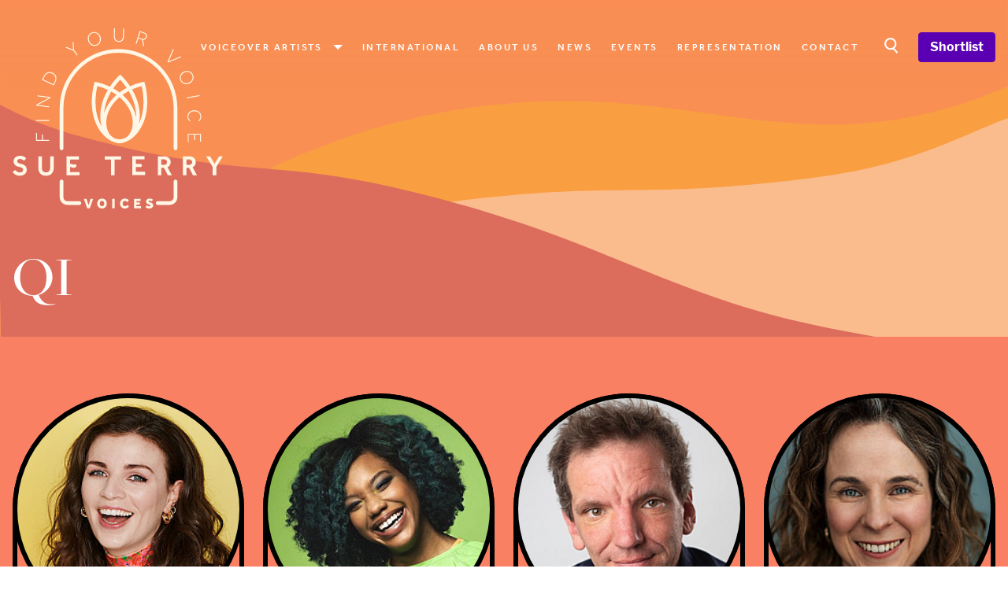

--- FILE ---
content_type: text/html; charset=UTF-8
request_url: https://www.sueterryvoices.com/credits/qi
body_size: 38827
content:
<!DOCTYPE html>
<html lang="en">
    <head>
        <meta charset="utf-8">
        <meta name="viewport" content="width=device-width, initial-scale=1, shrink-to-fit=no">
        <link rel="apple-touch-icon" sizes="180x180" href="/favicon/apple-touch-icon.png">
        <link rel="icon" type="image/png" sizes="32x32" href="/favicon/favicon-32x32.png">
        <link rel="icon" type="image/png" sizes="16x16" href="/favicon/favicon-16x16.png">
        <link rel="manifest" href="/site.webmanifest">
        <link rel="mask-icon" href="/favicon/safari-pinned-tab.svg" color="#dc6d5d">
        <link rel="stylesheet" href="https://use.typekit.net/abx8obx.css">
        <meta name="msapplication-TileColor" content="#dc6d5d">
        <meta name="theme-color" content="#ffffff">
        <style>
            .grecaptcha-badge { visibility: hidden }
        </style>
        <!-- Scripts -->
        <script type="text/javascript">
    const Ziggy = {"url":"https:\/\/www.sueterryvoices.com","port":null,"defaults":{},"routes":{"sanctum.csrf-cookie":{"uri":"sanctum\/csrf-cookie","methods":["GET","HEAD"]},"request-docs.index":{"uri":"apidoc","methods":["GET","HEAD"]},"request-docs.api":{"uri":"request-docs\/api","methods":["GET","HEAD"]},"request-docs.config":{"uri":"request-docs\/config","methods":["GET","HEAD"]},"request-docs.assets":{"uri":"request-docs\/_astro\/{slug}","methods":["GET","HEAD"],"wheres":{"slug":".*js|.*css|.*png|.*jpg|.*jpeg|.*gif|.*svg|.*ico|.*woff|.*woff2|.*ttf|.*eot|.*otf|.*map"},"parameters":["slug"]},"ignition.healthCheck":{"uri":"_ignition\/health-check","methods":["GET","HEAD"]},"ignition.executeSolution":{"uri":"_ignition\/execute-solution","methods":["POST"]},"ignition.updateConfig":{"uri":"_ignition\/update-config","methods":["POST"]},"home":{"uri":"\/","methods":["GET","HEAD"]},"about":{"uri":"about","methods":["GET","HEAD"]},"contact":{"uri":"contact","methods":["GET","HEAD"]},"castings.show":{"uri":"castings\/{casting}","methods":["GET","HEAD"],"parameters":["casting"],"bindings":{"casting":"id"}},"category.accents":{"uri":"category\/accents","methods":["GET","HEAD"]},"category.styles":{"uri":"category\/styles","methods":["GET","HEAD"]},"category.ages":{"uri":"category\/age-ranges","methods":["GET","HEAD"]},"category.languages":{"uri":"category\/languages","methods":["GET","HEAD"]},"contact.store":{"uri":"contact","methods":["POST"]},"options":{"uri":"options","methods":["GET","HEAD"]},"pages.show":{"uri":"pages\/{page}","methods":["GET","HEAD"],"parameters":["page"],"bindings":{"page":"slug"}},"dashboard":{"uri":"dashboard","methods":["GET","HEAD"]},"register":{"uri":"register","methods":["GET","HEAD"]},"login":{"uri":"login","methods":["GET","HEAD"]},"password.request":{"uri":"forgot-password","methods":["GET","HEAD"]},"password.email":{"uri":"forgot-password","methods":["POST"]},"password.reset":{"uri":"reset-password\/{token}","methods":["GET","HEAD"],"parameters":["token"]},"password.update":{"uri":"reset-password","methods":["POST"]},"verification.notice":{"uri":"verify-email","methods":["GET","HEAD"]},"verification.verify":{"uri":"verify-email\/{id}\/{hash}","methods":["GET","HEAD"],"parameters":["id","hash"]},"verification.send":{"uri":"email\/verification-notification","methods":["POST"]},"password.confirm":{"uri":"confirm-password","methods":["GET","HEAD"]},"logout":{"uri":"logout","methods":["POST"]},"artists.index":{"uri":"artists","methods":["GET","HEAD"]},"artists.show":{"uri":"artist\/{artist}","methods":["GET","HEAD"],"parameters":["artist"],"bindings":{"artist":"slug"}},"artists.credits":{"uri":"artist\/{artist}\/credits","methods":["GET","HEAD"],"parameters":["artist"],"bindings":{"artist":"slug"}},"artists.audios":{"uri":"artist\/{artist}\/audios","methods":["GET","HEAD"],"parameters":["artist"],"bindings":{"artist":"slug"}},"credits.show":{"uri":"credits\/{credit}","methods":["GET","HEAD"],"parameters":["credit"],"bindings":{"credit":"slug"}},"news.index":{"uri":"news","methods":["GET","HEAD"]},"news.show":{"uri":"news\/{news}","methods":["GET","HEAD"],"parameters":["news"],"bindings":{"news":"slug"}},"events.index":{"uri":"events","methods":["GET","HEAD"]},"search":{"uri":"search","methods":["POST"]},"shortlists.index":{"uri":"shortlist","methods":["GET","HEAD"]},"shortlists.add":{"uri":"shortlists\/add\/{artist}","methods":["POST"],"parameters":["artist"],"bindings":{"artist":"slug"}},"shortlists.remove":{"uri":"shortlists\/remove\/{artist}","methods":["POST"],"parameters":["artist"],"bindings":{"artist":"slug"}},"shortlists.inquire":{"uri":"shortlists","methods":["POST"]}}};

    !function(t,r){"object"==typeof exports&&"undefined"!=typeof module?module.exports=r():"function"==typeof define&&define.amd?define(r):(t||self).route=r()}(this,function(){function t(t,r){for(var e=0;e<r.length;e++){var n=r[e];n.enumerable=n.enumerable||!1,n.configurable=!0,"value"in n&&(n.writable=!0),Object.defineProperty(t,"symbol"==typeof(o=function(t,r){if("object"!=typeof t||null===t)return t;var e=t[Symbol.toPrimitive];if(void 0!==e){var n=e.call(t,"string");if("object"!=typeof n)return n;throw new TypeError("@@toPrimitive must return a primitive value.")}return String(t)}(n.key))?o:String(o),n)}var o}function r(r,e,n){return e&&t(r.prototype,e),n&&t(r,n),Object.defineProperty(r,"prototype",{writable:!1}),r}function e(){return e=Object.assign?Object.assign.bind():function(t){for(var r=1;r<arguments.length;r++){var e=arguments[r];for(var n in e)Object.prototype.hasOwnProperty.call(e,n)&&(t[n]=e[n])}return t},e.apply(this,arguments)}function n(t){return n=Object.setPrototypeOf?Object.getPrototypeOf.bind():function(t){return t.__proto__||Object.getPrototypeOf(t)},n(t)}function o(t,r){return o=Object.setPrototypeOf?Object.setPrototypeOf.bind():function(t,r){return t.__proto__=r,t},o(t,r)}function i(t,r,e){return i=function(){if("undefined"==typeof Reflect||!Reflect.construct)return!1;if(Reflect.construct.sham)return!1;if("function"==typeof Proxy)return!0;try{return Boolean.prototype.valueOf.call(Reflect.construct(Boolean,[],function(){})),!0}catch(t){return!1}}()?Reflect.construct.bind():function(t,r,e){var n=[null];n.push.apply(n,r);var i=new(Function.bind.apply(t,n));return e&&o(i,e.prototype),i},i.apply(null,arguments)}function u(t){var r="function"==typeof Map?new Map:void 0;return u=function(t){if(null===t||-1===Function.toString.call(t).indexOf("[native code]"))return t;if("function"!=typeof t)throw new TypeError("Super expression must either be null or a function");if(void 0!==r){if(r.has(t))return r.get(t);r.set(t,e)}function e(){return i(t,arguments,n(this).constructor)}return e.prototype=Object.create(t.prototype,{constructor:{value:e,enumerable:!1,writable:!0,configurable:!0}}),o(e,t)},u(t)}var f=String.prototype.replace,a=/%20/g,c="RFC3986",l={default:c,formatters:{RFC1738:function(t){return f.call(t,a,"+")},RFC3986:function(t){return String(t)}},RFC1738:"RFC1738",RFC3986:c},s=Object.prototype.hasOwnProperty,v=Array.isArray,p=function(){for(var t=[],r=0;r<256;++r)t.push("%"+((r<16?"0":"")+r.toString(16)).toUpperCase());return t}(),y=function(t,r){for(var e=r&&r.plainObjects?Object.create(null):{},n=0;n<t.length;++n)void 0!==t[n]&&(e[n]=t[n]);return e},d={arrayToObject:y,assign:function(t,r){return Object.keys(r).reduce(function(t,e){return t[e]=r[e],t},t)},combine:function(t,r){return[].concat(t,r)},compact:function(t){for(var r=[{obj:{o:t},prop:"o"}],e=[],n=0;n<r.length;++n)for(var o=r[n],i=o.obj[o.prop],u=Object.keys(i),f=0;f<u.length;++f){var a=u[f],c=i[a];"object"==typeof c&&null!==c&&-1===e.indexOf(c)&&(r.push({obj:i,prop:a}),e.push(c))}return function(t){for(;t.length>1;){var r=t.pop(),e=r.obj[r.prop];if(v(e)){for(var n=[],o=0;o<e.length;++o)void 0!==e[o]&&n.push(e[o]);r.obj[r.prop]=n}}}(r),t},decode:function(t,r,e){var n=t.replace(/\+/g," ");if("iso-8859-1"===e)return n.replace(/%[0-9a-f]{2}/gi,unescape);try{return decodeURIComponent(n)}catch(t){return n}},encode:function(t,r,e,n,o){if(0===t.length)return t;var i=t;if("symbol"==typeof t?i=Symbol.prototype.toString.call(t):"string"!=typeof t&&(i=String(t)),"iso-8859-1"===e)return escape(i).replace(/%u[0-9a-f]{4}/gi,function(t){return"%26%23"+parseInt(t.slice(2),16)+"%3B"});for(var u="",f=0;f<i.length;++f){var a=i.charCodeAt(f);45===a||46===a||95===a||126===a||a>=48&&a<=57||a>=65&&a<=90||a>=97&&a<=122||o===l.RFC1738&&(40===a||41===a)?u+=i.charAt(f):a<128?u+=p[a]:a<2048?u+=p[192|a>>6]+p[128|63&a]:a<55296||a>=57344?u+=p[224|a>>12]+p[128|a>>6&63]+p[128|63&a]:(a=65536+((1023&a)<<10|1023&i.charCodeAt(f+=1)),u+=p[240|a>>18]+p[128|a>>12&63]+p[128|a>>6&63]+p[128|63&a])}return u},isBuffer:function(t){return!(!t||"object"!=typeof t||!(t.constructor&&t.constructor.isBuffer&&t.constructor.isBuffer(t)))},isRegExp:function(t){return"[object RegExp]"===Object.prototype.toString.call(t)},maybeMap:function(t,r){if(v(t)){for(var e=[],n=0;n<t.length;n+=1)e.push(r(t[n]));return e}return r(t)},merge:function t(r,e,n){if(!e)return r;if("object"!=typeof e){if(v(r))r.push(e);else{if(!r||"object"!=typeof r)return[r,e];(n&&(n.plainObjects||n.allowPrototypes)||!s.call(Object.prototype,e))&&(r[e]=!0)}return r}if(!r||"object"!=typeof r)return[r].concat(e);var o=r;return v(r)&&!v(e)&&(o=y(r,n)),v(r)&&v(e)?(e.forEach(function(e,o){if(s.call(r,o)){var i=r[o];i&&"object"==typeof i&&e&&"object"==typeof e?r[o]=t(i,e,n):r.push(e)}else r[o]=e}),r):Object.keys(e).reduce(function(r,o){var i=e[o];return r[o]=s.call(r,o)?t(r[o],i,n):i,r},o)}},b=Object.prototype.hasOwnProperty,h={brackets:function(t){return t+"[]"},comma:"comma",indices:function(t,r){return t+"["+r+"]"},repeat:function(t){return t}},g=Array.isArray,m=String.prototype.split,j=Array.prototype.push,w=function(t,r){j.apply(t,g(r)?r:[r])},O=Date.prototype.toISOString,E=l.default,R={addQueryPrefix:!1,allowDots:!1,charset:"utf-8",charsetSentinel:!1,delimiter:"&",encode:!0,encoder:d.encode,encodeValuesOnly:!1,format:E,formatter:l.formatters[E],indices:!1,serializeDate:function(t){return O.call(t)},skipNulls:!1,strictNullHandling:!1},S=function t(r,e,n,o,i,u,f,a,c,l,s,v,p,y){var b,h=r;if("function"==typeof f?h=f(e,h):h instanceof Date?h=l(h):"comma"===n&&g(h)&&(h=d.maybeMap(h,function(t){return t instanceof Date?l(t):t})),null===h){if(o)return u&&!p?u(e,R.encoder,y,"key",s):e;h=""}if("string"==typeof(b=h)||"number"==typeof b||"boolean"==typeof b||"symbol"==typeof b||"bigint"==typeof b||d.isBuffer(h)){if(u){var j=p?e:u(e,R.encoder,y,"key",s);if("comma"===n&&p){for(var O=m.call(String(h),","),E="",S=0;S<O.length;++S)E+=(0===S?"":",")+v(u(O[S],R.encoder,y,"value",s));return[v(j)+"="+E]}return[v(j)+"="+v(u(h,R.encoder,y,"value",s))]}return[v(e)+"="+v(String(h))]}var T,k=[];if(void 0===h)return k;if("comma"===n&&g(h))T=[{value:h.length>0?h.join(",")||null:void 0}];else if(g(f))T=f;else{var x=Object.keys(h);T=a?x.sort(a):x}for(var N=0;N<T.length;++N){var C=T[N],A="object"==typeof C&&void 0!==C.value?C.value:h[C];if(!i||null!==A){var D=g(h)?"function"==typeof n?n(e,C):e:e+(c?"."+C:"["+C+"]");w(k,t(A,D,n,o,i,u,f,a,c,l,s,v,p,y))}}return k},T=Object.prototype.hasOwnProperty,k=Array.isArray,x={allowDots:!1,allowPrototypes:!1,arrayLimit:20,charset:"utf-8",charsetSentinel:!1,comma:!1,decoder:d.decode,delimiter:"&",depth:5,ignoreQueryPrefix:!1,interpretNumericEntities:!1,parameterLimit:1e3,parseArrays:!0,plainObjects:!1,strictNullHandling:!1},N=function(t){return t.replace(/&#(\d+);/g,function(t,r){return String.fromCharCode(parseInt(r,10))})},C=function(t,r){return t&&"string"==typeof t&&r.comma&&t.indexOf(",")>-1?t.split(","):t},A=function(t,r,e,n){if(t){var o=e.allowDots?t.replace(/\.([^.[]+)/g,"[$1]"):t,i=/(\[[^[\]]*])/g,u=e.depth>0&&/(\[[^[\]]*])/.exec(o),f=u?o.slice(0,u.index):o,a=[];if(f){if(!e.plainObjects&&T.call(Object.prototype,f)&&!e.allowPrototypes)return;a.push(f)}for(var c=0;e.depth>0&&null!==(u=i.exec(o))&&c<e.depth;){if(c+=1,!e.plainObjects&&T.call(Object.prototype,u[1].slice(1,-1))&&!e.allowPrototypes)return;a.push(u[1])}return u&&a.push("["+o.slice(u.index)+"]"),function(t,r,e,n){for(var o=n?r:C(r,e),i=t.length-1;i>=0;--i){var u,f=t[i];if("[]"===f&&e.parseArrays)u=[].concat(o);else{u=e.plainObjects?Object.create(null):{};var a="["===f.charAt(0)&&"]"===f.charAt(f.length-1)?f.slice(1,-1):f,c=parseInt(a,10);e.parseArrays||""!==a?!isNaN(c)&&f!==a&&String(c)===a&&c>=0&&e.parseArrays&&c<=e.arrayLimit?(u=[])[c]=o:"__proto__"!==a&&(u[a]=o):u={0:o}}o=u}return o}(a,r,e,n)}},D=function(t,r){var e=function(t){if(!t)return x;if(null!=t.decoder&&"function"!=typeof t.decoder)throw new TypeError("Decoder has to be a function.");if(void 0!==t.charset&&"utf-8"!==t.charset&&"iso-8859-1"!==t.charset)throw new TypeError("The charset option must be either utf-8, iso-8859-1, or undefined");return{allowDots:void 0===t.allowDots?x.allowDots:!!t.allowDots,allowPrototypes:"boolean"==typeof t.allowPrototypes?t.allowPrototypes:x.allowPrototypes,arrayLimit:"number"==typeof t.arrayLimit?t.arrayLimit:x.arrayLimit,charset:void 0===t.charset?x.charset:t.charset,charsetSentinel:"boolean"==typeof t.charsetSentinel?t.charsetSentinel:x.charsetSentinel,comma:"boolean"==typeof t.comma?t.comma:x.comma,decoder:"function"==typeof t.decoder?t.decoder:x.decoder,delimiter:"string"==typeof t.delimiter||d.isRegExp(t.delimiter)?t.delimiter:x.delimiter,depth:"number"==typeof t.depth||!1===t.depth?+t.depth:x.depth,ignoreQueryPrefix:!0===t.ignoreQueryPrefix,interpretNumericEntities:"boolean"==typeof t.interpretNumericEntities?t.interpretNumericEntities:x.interpretNumericEntities,parameterLimit:"number"==typeof t.parameterLimit?t.parameterLimit:x.parameterLimit,parseArrays:!1!==t.parseArrays,plainObjects:"boolean"==typeof t.plainObjects?t.plainObjects:x.plainObjects,strictNullHandling:"boolean"==typeof t.strictNullHandling?t.strictNullHandling:x.strictNullHandling}}(r);if(""===t||null==t)return e.plainObjects?Object.create(null):{};for(var n="string"==typeof t?function(t,r){var e,n={},o=(r.ignoreQueryPrefix?t.replace(/^\?/,""):t).split(r.delimiter,Infinity===r.parameterLimit?void 0:r.parameterLimit),i=-1,u=r.charset;if(r.charsetSentinel)for(e=0;e<o.length;++e)0===o[e].indexOf("utf8=")&&("utf8=%E2%9C%93"===o[e]?u="utf-8":"utf8=%26%2310003%3B"===o[e]&&(u="iso-8859-1"),i=e,e=o.length);for(e=0;e<o.length;++e)if(e!==i){var f,a,c=o[e],l=c.indexOf("]="),s=-1===l?c.indexOf("="):l+1;-1===s?(f=r.decoder(c,x.decoder,u,"key"),a=r.strictNullHandling?null:""):(f=r.decoder(c.slice(0,s),x.decoder,u,"key"),a=d.maybeMap(C(c.slice(s+1),r),function(t){return r.decoder(t,x.decoder,u,"value")})),a&&r.interpretNumericEntities&&"iso-8859-1"===u&&(a=N(a)),c.indexOf("[]=")>-1&&(a=k(a)?[a]:a),n[f]=T.call(n,f)?d.combine(n[f],a):a}return n}(t,e):t,o=e.plainObjects?Object.create(null):{},i=Object.keys(n),u=0;u<i.length;++u){var f=i[u],a=A(f,n[f],e,"string"==typeof t);o=d.merge(o,a,e)}return d.compact(o)},$=/*#__PURE__*/function(){function t(t,r,e){var n,o;this.name=t,this.definition=r,this.bindings=null!=(n=r.bindings)?n:{},this.wheres=null!=(o=r.wheres)?o:{},this.config=e}var e=t.prototype;return e.matchesUrl=function(t){var r=this;if(!this.definition.methods.includes("GET"))return!1;var e=this.template.replace(/(\/?){([^}?]*)(\??)}/g,function(t,e,n,o){var i,u="(?<"+n+">"+((null==(i=r.wheres[n])?void 0:i.replace(/(^\^)|(\$$)/g,""))||"[^/?]+")+")";return o?"("+e+u+")?":""+e+u}).replace(/^\w+:\/\//,""),n=t.replace(/^\w+:\/\//,"").split("?"),o=n[0],i=n[1],u=new RegExp("^"+e+"/?$").exec(decodeURI(o));if(u){for(var f in u.groups)u.groups[f]="string"==typeof u.groups[f]?decodeURIComponent(u.groups[f]):u.groups[f];return{params:u.groups,query:D(i)}}return!1},e.compile=function(t){var r=this;return this.parameterSegments.length?this.template.replace(/{([^}?]+)(\??)}/g,function(e,n,o){var i,u;if(!o&&[null,void 0].includes(t[n]))throw new Error("Ziggy error: '"+n+"' parameter is required for route '"+r.name+"'.");if(r.wheres[n]&&!new RegExp("^"+(o?"("+r.wheres[n]+")?":r.wheres[n])+"$").test(null!=(u=t[n])?u:""))throw new Error("Ziggy error: '"+n+"' parameter does not match required format '"+r.wheres[n]+"' for route '"+r.name+"'.");return encodeURI(null!=(i=t[n])?i:"").replace(/%7C/g,"|").replace(/%25/g,"%").replace(/\$/g,"%24")}).replace(this.origin+"//",this.origin+"/").replace(/\/+$/,""):this.template},r(t,[{key:"template",get:function(){var t=(this.origin+"/"+this.definition.uri).replace(/\/+$/,"");return""===t?"/":t}},{key:"origin",get:function(){return this.config.absolute?this.definition.domain?""+this.config.url.match(/^\w+:\/\//)[0]+this.definition.domain+(this.config.port?":"+this.config.port:""):this.config.url:""}},{key:"parameterSegments",get:function(){var t,r;return null!=(t=null==(r=this.template.match(/{[^}?]+\??}/g))?void 0:r.map(function(t){return{name:t.replace(/{|\??}/g,""),required:!/\?}$/.test(t)}}))?t:[]}}]),t}(),F=/*#__PURE__*/function(t){var n,i;function u(r,n,o,i){var u;if(void 0===o&&(o=!0),(u=t.call(this)||this).t=null!=i?i:"undefined"!=typeof Ziggy?Ziggy:null==globalThis?void 0:globalThis.Ziggy,u.t=e({},u.t,{absolute:o}),r){if(!u.t.routes[r])throw new Error("Ziggy error: route '"+r+"' is not in the route list.");u.i=new $(r,u.t.routes[r],u.t),u.u=u.l(n)}return u}i=t,(n=u).prototype=Object.create(i.prototype),n.prototype.constructor=n,o(n,i);var f=u.prototype;return f.toString=function(){var t=this,r=Object.keys(this.u).filter(function(r){return!t.i.parameterSegments.some(function(t){return t.name===r})}).filter(function(t){return"_query"!==t}).reduce(function(r,n){var o;return e({},r,((o={})[n]=t.u[n],o))},{});return this.i.compile(this.u)+function(t,r){var e,n=t,o=function(t){if(!t)return R;if(null!=t.encoder&&"function"!=typeof t.encoder)throw new TypeError("Encoder has to be a function.");var r=t.charset||R.charset;if(void 0!==t.charset&&"utf-8"!==t.charset&&"iso-8859-1"!==t.charset)throw new TypeError("The charset option must be either utf-8, iso-8859-1, or undefined");var e=l.default;if(void 0!==t.format){if(!b.call(l.formatters,t.format))throw new TypeError("Unknown format option provided.");e=t.format}var n=l.formatters[e],o=R.filter;return("function"==typeof t.filter||g(t.filter))&&(o=t.filter),{addQueryPrefix:"boolean"==typeof t.addQueryPrefix?t.addQueryPrefix:R.addQueryPrefix,allowDots:void 0===t.allowDots?R.allowDots:!!t.allowDots,charset:r,charsetSentinel:"boolean"==typeof t.charsetSentinel?t.charsetSentinel:R.charsetSentinel,delimiter:void 0===t.delimiter?R.delimiter:t.delimiter,encode:"boolean"==typeof t.encode?t.encode:R.encode,encoder:"function"==typeof t.encoder?t.encoder:R.encoder,encodeValuesOnly:"boolean"==typeof t.encodeValuesOnly?t.encodeValuesOnly:R.encodeValuesOnly,filter:o,format:e,formatter:n,serializeDate:"function"==typeof t.serializeDate?t.serializeDate:R.serializeDate,skipNulls:"boolean"==typeof t.skipNulls?t.skipNulls:R.skipNulls,sort:"function"==typeof t.sort?t.sort:null,strictNullHandling:"boolean"==typeof t.strictNullHandling?t.strictNullHandling:R.strictNullHandling}}(r);"function"==typeof o.filter?n=(0,o.filter)("",n):g(o.filter)&&(e=o.filter);var i=[];if("object"!=typeof n||null===n)return"";var u=h[r&&r.arrayFormat in h?r.arrayFormat:r&&"indices"in r?r.indices?"indices":"repeat":"indices"];e||(e=Object.keys(n)),o.sort&&e.sort(o.sort);for(var f=0;f<e.length;++f){var a=e[f];o.skipNulls&&null===n[a]||w(i,S(n[a],a,u,o.strictNullHandling,o.skipNulls,o.encode?o.encoder:null,o.filter,o.sort,o.allowDots,o.serializeDate,o.format,o.formatter,o.encodeValuesOnly,o.charset))}var c=i.join(o.delimiter),s=!0===o.addQueryPrefix?"?":"";return o.charsetSentinel&&(s+="iso-8859-1"===o.charset?"utf8=%26%2310003%3B&":"utf8=%E2%9C%93&"),c.length>0?s+c:""}(e({},r,this.u._query),{addQueryPrefix:!0,arrayFormat:"indices",encodeValuesOnly:!0,skipNulls:!0,encoder:function(t,r){return"boolean"==typeof t?Number(t):r(t)}})},f.v=function(t){var r=this;t?this.t.absolute&&t.startsWith("/")&&(t=this.p().host+t):t=this.h();var n={},o=Object.entries(this.t.routes).find(function(e){return n=new $(e[0],e[1],r.t).matchesUrl(t)})||[void 0,void 0];return e({name:o[0]},n,{route:o[1]})},f.h=function(){var t=this.p(),r=t.pathname,e=t.search;return(this.t.absolute?t.host+r:r.replace(this.t.url.replace(/^\w*:\/\/[^/]+/,""),"").replace(/^\/+/,"/"))+e},f.current=function(t,r){var n=this.v(),o=n.name,i=n.params,u=n.query,f=n.route;if(!t)return o;var a=new RegExp("^"+t.replace(/\./g,"\\.").replace(/\*/g,".*")+"$").test(o);if([null,void 0].includes(r)||!a)return a;var c=new $(o,f,this.t);r=this.l(r,c);var l=e({},i,u);return!(!Object.values(r).every(function(t){return!t})||Object.values(l).some(function(t){return void 0!==t}))||function t(r,e){return Object.entries(r).every(function(r){var n=r[0],o=r[1];return Array.isArray(o)&&Array.isArray(e[n])?o.every(function(t){return e[n].includes(t)}):"object"==typeof o&&"object"==typeof e[n]&&null!==o&&null!==e[n]?t(o,e[n]):e[n]==o})}(r,l)},f.p=function(){var t,r,e,n,o,i,u="undefined"!=typeof window?window.location:{},f=u.host,a=u.pathname,c=u.search;return{host:null!=(t=null==(r=this.t.location)?void 0:r.host)?t:void 0===f?"":f,pathname:null!=(e=null==(n=this.t.location)?void 0:n.pathname)?e:void 0===a?"":a,search:null!=(o=null==(i=this.t.location)?void 0:i.search)?o:void 0===c?"":c}},f.has=function(t){return Object.keys(this.t.routes).includes(t)},f.l=function(t,r){var n=this;void 0===t&&(t={}),void 0===r&&(r=this.i),null!=t||(t={}),t=["string","number"].includes(typeof t)?[t]:t;var o=r.parameterSegments.filter(function(t){return!n.t.defaults[t.name]});if(Array.isArray(t))t=t.reduce(function(t,r,n){var i,u;return e({},t,o[n]?((i={})[o[n].name]=r,i):"object"==typeof r?r:((u={})[r]="",u))},{});else if(1===o.length&&!t[o[0].name]&&(t.hasOwnProperty(Object.values(r.bindings)[0])||t.hasOwnProperty("id"))){var i;(i={})[o[0].name]=t,t=i}return e({},this.g(r),this.m(t,r))},f.g=function(t){var r=this;return t.parameterSegments.filter(function(t){return r.t.defaults[t.name]}).reduce(function(t,n,o){var i,u=n.name;return e({},t,((i={})[u]=r.t.defaults[u],i))},{})},f.m=function(t,r){var n=r.bindings,o=r.parameterSegments;return Object.entries(t).reduce(function(t,r){var i,u,f=r[0],a=r[1];if(!a||"object"!=typeof a||Array.isArray(a)||!o.some(function(t){return t.name===f}))return e({},t,((u={})[f]=a,u));if(!a.hasOwnProperty(n[f])){if(!a.hasOwnProperty("id"))throw new Error("Ziggy error: object passed as '"+f+"' parameter is missing route model binding key '"+n[f]+"'.");n[f]="id"}return e({},t,((i={})[f]=a[n[f]],i))},{})},f.valueOf=function(){return this.toString()},f.check=function(t){return this.has(t)},r(u,[{key:"params",get:function(){var t=this.v();return e({},t.params,t.query)}}]),u}(/*#__PURE__*/u(String));return function(t,r,e,n){var o=new F(t,r,e,n);return t?o.toString():o}});

</script>        <meta name="description" content="QI, TV" inertia>
<link rel="canonical" href="https://www.sueterryvoices.com/credits/qi" inertia>
<meta name="robots" content="all" inertia>
<meta property="og:site_name" content="Sue Terry Voices" inertia>
<meta property="og:title" content="QI - Sue Terry Voices" inertia>
<meta property="og:description" content="QI, TV" inertia>
<meta property="og:url" content="https://www.sueterryvoices.com/credits/qi" inertia>
<meta property="og:image" content="undefined" inertia>
<meta property="twitter:site" content="Sue Terry Voices" inertia>
<meta name="twitter:title" content="QI - Sue Terry Voices" inertia>
<meta name="twitter:description" content="QI, TV" inertia>
<meta property="twitter:image" content="undefined" inertia>
<title inertia>QI - Sue Terry Voices</title>        <link rel="preload" as="style" href="https://www.sueterryvoices.com/build/assets/app-b9e1cb2d.css" /><link rel="modulepreload" href="https://www.sueterryvoices.com/build/assets/app-1c9ebce8.js" /><link rel="stylesheet" href="https://www.sueterryvoices.com/build/assets/app-b9e1cb2d.css" /><script type="module" src="https://www.sueterryvoices.com/build/assets/app-1c9ebce8.js"></script>    </head>
    <body class="font-sans antialiased">
        <div id="app" data-page="{&quot;component&quot;:&quot;Credits/Show&quot;,&quot;props&quot;:{&quot;errors&quot;:{},&quot;current_url&quot;:&quot;https://www.sueterryvoices.com/credits/qi&quot;,&quot;app_name&quot;:&quot;Sue Terry Voices&quot;,&quot;auth&quot;:{&quot;user&quot;:null},&quot;ziggy&quot;:{&quot;url&quot;:&quot;https://www.sueterryvoices.com&quot;,&quot;port&quot;:null,&quot;defaults&quot;:[],&quot;routes&quot;:{&quot;sanctum.csrf-cookie&quot;:{&quot;uri&quot;:&quot;sanctum/csrf-cookie&quot;,&quot;methods&quot;:[&quot;GET&quot;,&quot;HEAD&quot;]},&quot;request-docs.index&quot;:{&quot;uri&quot;:&quot;apidoc&quot;,&quot;methods&quot;:[&quot;GET&quot;,&quot;HEAD&quot;]},&quot;request-docs.api&quot;:{&quot;uri&quot;:&quot;request-docs/api&quot;,&quot;methods&quot;:[&quot;GET&quot;,&quot;HEAD&quot;]},&quot;request-docs.config&quot;:{&quot;uri&quot;:&quot;request-docs/config&quot;,&quot;methods&quot;:[&quot;GET&quot;,&quot;HEAD&quot;]},&quot;request-docs.assets&quot;:{&quot;uri&quot;:&quot;request-docs/_astro/{slug}&quot;,&quot;methods&quot;:[&quot;GET&quot;,&quot;HEAD&quot;],&quot;wheres&quot;:{&quot;slug&quot;:&quot;.*js|.*css|.*png|.*jpg|.*jpeg|.*gif|.*svg|.*ico|.*woff|.*woff2|.*ttf|.*eot|.*otf|.*map&quot;},&quot;parameters&quot;:[&quot;slug&quot;]},&quot;ignition.healthCheck&quot;:{&quot;uri&quot;:&quot;_ignition/health-check&quot;,&quot;methods&quot;:[&quot;GET&quot;,&quot;HEAD&quot;]},&quot;ignition.executeSolution&quot;:{&quot;uri&quot;:&quot;_ignition/execute-solution&quot;,&quot;methods&quot;:[&quot;POST&quot;]},&quot;ignition.updateConfig&quot;:{&quot;uri&quot;:&quot;_ignition/update-config&quot;,&quot;methods&quot;:[&quot;POST&quot;]},&quot;home&quot;:{&quot;uri&quot;:&quot;/&quot;,&quot;methods&quot;:[&quot;GET&quot;,&quot;HEAD&quot;]},&quot;about&quot;:{&quot;uri&quot;:&quot;about&quot;,&quot;methods&quot;:[&quot;GET&quot;,&quot;HEAD&quot;]},&quot;contact&quot;:{&quot;uri&quot;:&quot;contact&quot;,&quot;methods&quot;:[&quot;GET&quot;,&quot;HEAD&quot;]},&quot;castings.show&quot;:{&quot;uri&quot;:&quot;castings/{casting}&quot;,&quot;methods&quot;:[&quot;GET&quot;,&quot;HEAD&quot;],&quot;parameters&quot;:[&quot;casting&quot;],&quot;bindings&quot;:{&quot;casting&quot;:&quot;id&quot;}},&quot;category.accents&quot;:{&quot;uri&quot;:&quot;category/accents&quot;,&quot;methods&quot;:[&quot;GET&quot;,&quot;HEAD&quot;]},&quot;category.styles&quot;:{&quot;uri&quot;:&quot;category/styles&quot;,&quot;methods&quot;:[&quot;GET&quot;,&quot;HEAD&quot;]},&quot;category.ages&quot;:{&quot;uri&quot;:&quot;category/age-ranges&quot;,&quot;methods&quot;:[&quot;GET&quot;,&quot;HEAD&quot;]},&quot;category.languages&quot;:{&quot;uri&quot;:&quot;category/languages&quot;,&quot;methods&quot;:[&quot;GET&quot;,&quot;HEAD&quot;]},&quot;contact.store&quot;:{&quot;uri&quot;:&quot;contact&quot;,&quot;methods&quot;:[&quot;POST&quot;]},&quot;options&quot;:{&quot;uri&quot;:&quot;options&quot;,&quot;methods&quot;:[&quot;GET&quot;,&quot;HEAD&quot;]},&quot;pages.show&quot;:{&quot;uri&quot;:&quot;pages/{page}&quot;,&quot;methods&quot;:[&quot;GET&quot;,&quot;HEAD&quot;],&quot;parameters&quot;:[&quot;page&quot;],&quot;bindings&quot;:{&quot;page&quot;:&quot;slug&quot;}},&quot;dashboard&quot;:{&quot;uri&quot;:&quot;dashboard&quot;,&quot;methods&quot;:[&quot;GET&quot;,&quot;HEAD&quot;]},&quot;register&quot;:{&quot;uri&quot;:&quot;register&quot;,&quot;methods&quot;:[&quot;GET&quot;,&quot;HEAD&quot;]},&quot;login&quot;:{&quot;uri&quot;:&quot;login&quot;,&quot;methods&quot;:[&quot;GET&quot;,&quot;HEAD&quot;]},&quot;password.request&quot;:{&quot;uri&quot;:&quot;forgot-password&quot;,&quot;methods&quot;:[&quot;GET&quot;,&quot;HEAD&quot;]},&quot;password.email&quot;:{&quot;uri&quot;:&quot;forgot-password&quot;,&quot;methods&quot;:[&quot;POST&quot;]},&quot;password.reset&quot;:{&quot;uri&quot;:&quot;reset-password/{token}&quot;,&quot;methods&quot;:[&quot;GET&quot;,&quot;HEAD&quot;],&quot;parameters&quot;:[&quot;token&quot;]},&quot;password.update&quot;:{&quot;uri&quot;:&quot;reset-password&quot;,&quot;methods&quot;:[&quot;POST&quot;]},&quot;verification.notice&quot;:{&quot;uri&quot;:&quot;verify-email&quot;,&quot;methods&quot;:[&quot;GET&quot;,&quot;HEAD&quot;]},&quot;verification.verify&quot;:{&quot;uri&quot;:&quot;verify-email/{id}/{hash}&quot;,&quot;methods&quot;:[&quot;GET&quot;,&quot;HEAD&quot;],&quot;parameters&quot;:[&quot;id&quot;,&quot;hash&quot;]},&quot;verification.send&quot;:{&quot;uri&quot;:&quot;email/verification-notification&quot;,&quot;methods&quot;:[&quot;POST&quot;]},&quot;password.confirm&quot;:{&quot;uri&quot;:&quot;confirm-password&quot;,&quot;methods&quot;:[&quot;GET&quot;,&quot;HEAD&quot;]},&quot;logout&quot;:{&quot;uri&quot;:&quot;logout&quot;,&quot;methods&quot;:[&quot;POST&quot;]},&quot;artists.index&quot;:{&quot;uri&quot;:&quot;artists&quot;,&quot;methods&quot;:[&quot;GET&quot;,&quot;HEAD&quot;]},&quot;artists.show&quot;:{&quot;uri&quot;:&quot;artist/{artist}&quot;,&quot;methods&quot;:[&quot;GET&quot;,&quot;HEAD&quot;],&quot;parameters&quot;:[&quot;artist&quot;],&quot;bindings&quot;:{&quot;artist&quot;:&quot;slug&quot;}},&quot;artists.credits&quot;:{&quot;uri&quot;:&quot;artist/{artist}/credits&quot;,&quot;methods&quot;:[&quot;GET&quot;,&quot;HEAD&quot;],&quot;parameters&quot;:[&quot;artist&quot;],&quot;bindings&quot;:{&quot;artist&quot;:&quot;slug&quot;}},&quot;artists.audios&quot;:{&quot;uri&quot;:&quot;artist/{artist}/audios&quot;,&quot;methods&quot;:[&quot;GET&quot;,&quot;HEAD&quot;],&quot;parameters&quot;:[&quot;artist&quot;],&quot;bindings&quot;:{&quot;artist&quot;:&quot;slug&quot;}},&quot;credits.show&quot;:{&quot;uri&quot;:&quot;credits/{credit}&quot;,&quot;methods&quot;:[&quot;GET&quot;,&quot;HEAD&quot;],&quot;parameters&quot;:[&quot;credit&quot;],&quot;bindings&quot;:{&quot;credit&quot;:&quot;slug&quot;}},&quot;news.index&quot;:{&quot;uri&quot;:&quot;news&quot;,&quot;methods&quot;:[&quot;GET&quot;,&quot;HEAD&quot;]},&quot;news.show&quot;:{&quot;uri&quot;:&quot;news/{news}&quot;,&quot;methods&quot;:[&quot;GET&quot;,&quot;HEAD&quot;],&quot;parameters&quot;:[&quot;news&quot;],&quot;bindings&quot;:{&quot;news&quot;:&quot;slug&quot;}},&quot;events.index&quot;:{&quot;uri&quot;:&quot;events&quot;,&quot;methods&quot;:[&quot;GET&quot;,&quot;HEAD&quot;]},&quot;search&quot;:{&quot;uri&quot;:&quot;search&quot;,&quot;methods&quot;:[&quot;POST&quot;]},&quot;shortlists.index&quot;:{&quot;uri&quot;:&quot;shortlist&quot;,&quot;methods&quot;:[&quot;GET&quot;,&quot;HEAD&quot;]},&quot;shortlists.add&quot;:{&quot;uri&quot;:&quot;shortlists/add/{artist}&quot;,&quot;methods&quot;:[&quot;POST&quot;],&quot;parameters&quot;:[&quot;artist&quot;],&quot;bindings&quot;:{&quot;artist&quot;:&quot;slug&quot;}},&quot;shortlists.remove&quot;:{&quot;uri&quot;:&quot;shortlists/remove/{artist}&quot;,&quot;methods&quot;:[&quot;POST&quot;],&quot;parameters&quot;:[&quot;artist&quot;],&quot;bindings&quot;:{&quot;artist&quot;:&quot;slug&quot;}},&quot;shortlists.inquire&quot;:{&quot;uri&quot;:&quot;shortlists&quot;,&quot;methods&quot;:[&quot;POST&quot;]}},&quot;location&quot;:&quot;https://www.sueterryvoices.com/credits/qi&quot;},&quot;recaptcha_site_key&quot;:&quot;6Ld1q5YiAAAAAMBhxnN7LR80x1L3HHy7lWHzP2lE&quot;,&quot;flash&quot;:{&quot;message&quot;:null},&quot;options&quot;:{&quot;email&quot;:&quot;sue@sueterryvoices.com&quot;,&quot;phone&quot;:&quot;020 7434 2040&quot;,&quot;links_1&quot;:[{&quot;key&quot;:&quot;3bcce65913fe88cf&quot;,&quot;layout&quot;:&quot;footer-links&quot;,&quot;attributes&quot;:{&quot;url&quot;:&quot;/&quot;,&quot;label&quot;:&quot;Voiceover Artists&quot;,&quot;is_external&quot;:false}},{&quot;key&quot;:&quot;3225dc61857e9640&quot;,&quot;layout&quot;:&quot;footer-links&quot;,&quot;attributes&quot;:{&quot;url&quot;:&quot;/about&quot;,&quot;label&quot;:&quot;About us&quot;,&quot;is_external&quot;:false}},{&quot;key&quot;:&quot;7d9837929dd5b001&quot;,&quot;layout&quot;:&quot;footer-links&quot;,&quot;attributes&quot;:{&quot;url&quot;:&quot;/news&quot;,&quot;label&quot;:&quot;News&quot;,&quot;is_external&quot;:false}},{&quot;key&quot;:&quot;d0b86475c16c070a&quot;,&quot;layout&quot;:&quot;footer-links&quot;,&quot;attributes&quot;:{&quot;url&quot;:&quot;/artists?international=1&quot;,&quot;label&quot;:&quot;International&quot;,&quot;is_external&quot;:false}}],&quot;links_2&quot;:[{&quot;key&quot;:&quot;339a2ae96898f679&quot;,&quot;layout&quot;:&quot;footer-links&quot;,&quot;attributes&quot;:{&quot;url&quot;:&quot;/category/accents&quot;,&quot;label&quot;:&quot;Accents&quot;,&quot;is_external&quot;:false}},{&quot;key&quot;:&quot;38fb422d9b52f3b0&quot;,&quot;layout&quot;:&quot;footer-links&quot;,&quot;attributes&quot;:{&quot;url&quot;:&quot;/category/styles&quot;,&quot;label&quot;:&quot;Styles&quot;,&quot;is_external&quot;:false}},{&quot;key&quot;:&quot;5ea60c79d1278115&quot;,&quot;layout&quot;:&quot;footer-links&quot;,&quot;attributes&quot;:{&quot;url&quot;:&quot;/category/age-ranges&quot;,&quot;label&quot;:&quot;Age Ranges&quot;,&quot;is_external&quot;:false}},{&quot;key&quot;:&quot;1ab81f09c249164a&quot;,&quot;layout&quot;:&quot;footer-links&quot;,&quot;attributes&quot;:{&quot;url&quot;:&quot;/category/languages&quot;,&quot;label&quot;:&quot;Languages&quot;,&quot;is_external&quot;:false}}],&quot;links_3&quot;:[{&quot;key&quot;:&quot;899e898d8890d6b9&quot;,&quot;layout&quot;:&quot;footer-links&quot;,&quot;attributes&quot;:{&quot;url&quot;:&quot;/pages/representation&quot;,&quot;label&quot;:&quot;Representation&quot;,&quot;is_external&quot;:false}},{&quot;key&quot;:&quot;cc7baa7bb78b7c96&quot;,&quot;layout&quot;:&quot;footer-links&quot;,&quot;attributes&quot;:{&quot;url&quot;:&quot;https://www.usefee.tv/&quot;,&quot;label&quot;:&quot;TV Usage Calculator&quot;,&quot;is_external&quot;:true}},{&quot;key&quot;:&quot;552194312a482772&quot;,&quot;layout&quot;:&quot;footer-links&quot;,&quot;attributes&quot;:{&quot;url&quot;:&quot;/pages/terms-conditions&quot;,&quot;label&quot;:&quot;Terms &amp; Conditions&quot;,&quot;is_external&quot;:false}},{&quot;key&quot;:&quot;90a5b649fecdf504&quot;,&quot;layout&quot;:&quot;footer-links&quot;,&quot;attributes&quot;:{&quot;url&quot;:&quot;/pages/privacy-policy&quot;,&quot;label&quot;:&quot;Privacy Policy&quot;,&quot;is_external&quot;:false}}],&quot;scripts&quot;:&quot;&lt;!-- Global site tag (gtag.js) - Google Analytics --&gt;\r\n&lt;script async src=\&quot;https://www.googletagmanager.com/gtag/js?id=UA-131212225-1\&quot;&gt;&lt;/script&gt;\r\n&lt;script&gt;\r\n  window.dataLayer = window.dataLayer || [];\r\n  function gtag(){dataLayer.push(arguments);}\r\n  gtag(&#39;js&#39;, new Date());\r\n\r\n  gtag(&#39;config&#39;, &#39;UA-131212225-1&#39;);\r\n&lt;/script&gt;\r\n&lt;!-- Google Tag Manager --&gt;\r\n&lt;script&gt;(function(w,d,s,l,i){w[l]=w[l]||[];w[l].push({&#39;gtm.start&#39;:\r\nnew Date().getTime(),event:&#39;gtm.js&#39;});var f=d.getElementsByTagName(s)[0],\r\nj=d.createElement(s),dl=l!=&#39;dataLayer&#39;?&#39;&amp;l=&#39;+l:&#39;&#39;;j.async=true;j.src=\r\n&#39;https://www.googletagmanager.com/gtm.js?id=&#39;+i+dl;f.parentNode.insertBefore(j,f);\r\n})(window,document,&#39;script&#39;,&#39;dataLayer&#39;,&#39;GTM-T4RKT2V&#39;);&lt;/script&gt;\r\n&lt;!-- End Google Tag Manager --&gt;&quot;,&quot;twitter&quot;:&quot;https://twitter.com/sueterryvoices&quot;,&quot;facebook&quot;:&quot;https://www.facebook.com/SueTerryVoicesLtd&quot;,&quot;linkedin&quot;:&quot;https://www.linkedin.com/company/sue-terry-voices/&quot;,&quot;instagram&quot;:&quot;https://www.instagram.com/sueterryvoicesltd/&quot;},&quot;shortlisted&quot;:0,&quot;credits&quot;:{&quot;data&quot;:{&quot;label&quot;:&quot;QI&quot;,&quot;type&quot;:&quot;TV&quot;,&quot;url&quot;:&quot;https://www.sueterryvoices.com/credits/qi&quot;,&quot;callout&quot;:null,&quot;artists&quot;:[{&quot;fullname&quot;:&quot;Aisling Bea&quot;,&quot;first_name&quot;:&quot;Aisling&quot;,&quot;last_name&quot;:&quot;Bea&quot;,&quot;aka&quot;:&quot;Ashling Bea, Aislin Bea&quot;,&quot;slug&quot;:&quot;aisling-bea&quot;,&quot;url&quot;:&quot;https://www.sueterryvoices.com/artist/aisling-bea&quot;,&quot;avatar&quot;:&quot;https://www.sueterryvoices.com/artist-images/4027/conversions/aisling-stv-resized.jpg&quot;,&quot;avatar_thumb&quot;:&quot;https://www.sueterryvoices.com/artist-images/4027/conversions/aisling-stv-thumb.jpg&quot;,&quot;job_title&quot;:null,&quot;strapline&quot;:null,&quot;bio&quot;:&quot;&lt;div&gt;Rich, with a gentle huskiness. Trustworthy, full of character with impeccable comic timing.&amp;nbsp;&lt;/div&gt;&lt;div&gt;Award winning stand-up comedian, movie and tv actor, writer and producer.&lt;/div&gt;&lt;div&gt;Aisling wrote, exec produced and starred in two seasons of her BAFTA winning show &lt;em&gt;This Way Up&lt;/em&gt;, also starring Sharon Horgan, which airs on Hulu, Channel 4 and around the world.&lt;br&gt;&lt;br&gt;Winner of the BAFTA for Best Comedy Actress in 2022.&lt;br&gt;&lt;br&gt;Recent acting credits include her critically acclaimed performances in the musical movie &lt;em&gt;Greatest Days&lt;/em&gt;, the Netflix Original series &lt;em&gt;Living with Yourself&lt;/em&gt; alongside Paul Rudd, and the Disney remake &lt;em&gt;Home Sweet Home Alone&lt;/em&gt;.&lt;br&gt;&lt;br&gt;Soon to be seen starring in the feature film &lt;em&gt;And Mrs&lt;/em&gt;.&lt;br&gt;&lt;br&gt;&lt;a href=\&quot;https://aislingbea.com\&quot;&gt;www.aislingbea.com&lt;/a&gt;&lt;/div&gt;&lt;div&gt;&amp;nbsp;&lt;/div&gt;&quot;,&quot;imdb&quot;:&quot;http://www.imdb.com/name/nm3201406/?ref_=nv_sr_1&quot;,&quot;twitter&quot;:&quot;WeeMissBea&quot;,&quot;tiktok&quot;:&quot;https://www.tiktok.com/@aislingbea_&quot;,&quot;instagram&quot;:&quot;https://instagram.com/weemissbea&quot;,&quot;twitch&quot;:null,&quot;is_international&quot;:false,&quot;is_featured&quot;:0,&quot;has_new_badge&quot;:false,&quot;has_home_studio&quot;:0,&quot;is_audible_narrator&quot;:0,&quot;showreel_url&quot;:&quot;&quot;,&quot;is_shortlisted&quot;:false,&quot;popularity&quot;:{&quot;label&quot;:&quot;Well Known&quot;},&quot;primaryAge&quot;:{&quot;slug&quot;:&quot;30-40s&quot;,&quot;label&quot;:&quot;30 - 40s&quot;,&quot;url&quot;:&quot;https://www.sueterryvoices.com/artists?ages=30-40s&quot;,&quot;callout&quot;:&quot;Browse artists who can perform in the 30 - 40s age range.&quot;},&quot;primaryAccent&quot;:null,&quot;primaryAudio&quot;:{&quot;id&quot;:4910,&quot;label&quot;:&quot;Commercial Montage&quot;,&quot;url&quot;:&quot;https://www.sueterryvoices.com/audios/qDQflwEm89RBFQtK8NKpkF93M8Qoeds6o2pvEvWc.mp3&quot;,&quot;file_name&quot;:&quot;aisling-bea-comm-stv.mp3&quot;,&quot;file_size&quot;:3548200,&quot;human_size&quot;:&quot;3.38MB&quot;,&quot;category&quot;:{&quot;label&quot;:&quot;Commercial&quot;}},&quot;name_audio&quot;:&quot;https://www.sueterryvoices.com/name_audios/8fvHvyXhrgOx7y09yrQj18D2pfd1ardEbIs3DTaf.mp3&quot;,&quot;languages&quot;:[{&quot;slug&quot;:&quot;french&quot;,&quot;label&quot;:&quot;French&quot;,&quot;category&quot;:&quot;Europe&quot;,&quot;url&quot;:&quot;https://www.sueterryvoices.com/artists?languages=french&quot;,&quot;callout&quot;:&quot;The following voice artists can speak French to varying degrees.&quot;,&quot;is_international&quot;:true,&quot;level&quot;:&quot;Conversational&quot;,&quot;is_native&quot;:0},{&quot;slug&quot;:&quot;irish-gaelic&quot;,&quot;label&quot;:&quot;Irish Gaelic&quot;,&quot;category&quot;:&quot;Europe&quot;,&quot;url&quot;:&quot;https://www.sueterryvoices.com/artists?languages=irish-gaelic&quot;,&quot;callout&quot;:&quot;The following voice artists can speak Irish Gaelic to varying degrees.&quot;,&quot;is_international&quot;:false,&quot;level&quot;:&quot;Conversational&quot;,&quot;is_native&quot;:0}]},{&quot;fullname&quot;:&quot;Kemah Bob&quot;,&quot;first_name&quot;:&quot;Kemah&quot;,&quot;last_name&quot;:&quot;Bob&quot;,&quot;aka&quot;:null,&quot;slug&quot;:&quot;kemah-bob&quot;,&quot;url&quot;:&quot;https://www.sueterryvoices.com/artist/kemah-bob&quot;,&quot;avatar&quot;:&quot;https://www.sueterryvoices.com/artist-images/361/conversions/1653430118-870ca82d11ef287808f41bb0805229e3-resized.jpg&quot;,&quot;avatar_thumb&quot;:&quot;https://www.sueterryvoices.com/artist-images/361/conversions/1653430118-870ca82d11ef287808f41bb0805229e3-thumb.jpg&quot;,&quot;job_title&quot;:null,&quot;strapline&quot;:null,&quot;bio&quot;:&quot;&lt;div&gt;Charming, natural &amp;amp; distinctive with bundles of energy and a positive, friendly delivery.&lt;/div&gt;&lt;div&gt;Comedian, writer and producer.&lt;/div&gt;&lt;div&gt;From Houston, Texas and has a soft general American accent.&lt;/div&gt;&lt;div&gt;&lt;a href=\&quot;https://www.kemahbob.com/\&quot;&gt;Kemah&#39;s website&lt;/a&gt;&lt;/div&gt;&quot;,&quot;imdb&quot;:&quot;https://www.imdb.com/name/nm11931555/&quot;,&quot;twitter&quot;:&quot;kemahbob&quot;,&quot;tiktok&quot;:null,&quot;instagram&quot;:&quot;https://instagram.com/kemahbreon&quot;,&quot;twitch&quot;:null,&quot;is_international&quot;:false,&quot;is_featured&quot;:0,&quot;has_new_badge&quot;:false,&quot;has_home_studio&quot;:1,&quot;is_audible_narrator&quot;:0,&quot;showreel_url&quot;:&quot;&quot;,&quot;is_shortlisted&quot;:false,&quot;popularity&quot;:{&quot;label&quot;:&quot;Well Known&quot;},&quot;primaryAge&quot;:{&quot;slug&quot;:&quot;20-30s&quot;,&quot;label&quot;:&quot;20 - 30s&quot;,&quot;url&quot;:&quot;https://www.sueterryvoices.com/artists?ages=20-30s&quot;,&quot;callout&quot;:&quot;Browse artists who can perform in the 20 - 30s age range.&quot;},&quot;primaryAccent&quot;:null,&quot;primaryAudio&quot;:{&quot;id&quot;:2450,&quot;label&quot;:&quot;Commercial Montage&quot;,&quot;url&quot;:&quot;https://www.sueterryvoices.com/audios/P8fUmXhB49UsAlXSwYhW8Elmsimqr8fadEFPqpzg.mp3&quot;,&quot;file_name&quot;:&quot;kemah-bob-comm-stv.mp3&quot;,&quot;file_size&quot;:3035654,&quot;human_size&quot;:&quot;2.9MB&quot;,&quot;category&quot;:{&quot;label&quot;:&quot;Commercial&quot;}},&quot;name_audio&quot;:null,&quot;languages&quot;:[]},{&quot;fullname&quot;:&quot;Henning Wehn&quot;,&quot;first_name&quot;:&quot;Henning&quot;,&quot;last_name&quot;:&quot;Wehn&quot;,&quot;aka&quot;:null,&quot;slug&quot;:&quot;henning-wehn&quot;,&quot;url&quot;:&quot;https://www.sueterryvoices.com/artist/henning-wehn&quot;,&quot;avatar&quot;:&quot;https://www.sueterryvoices.com/artist-images/2858/conversions/henning-wehn-stv-23-2-resized.jpg&quot;,&quot;avatar_thumb&quot;:&quot;https://www.sueterryvoices.com/artist-images/2858/conversions/henning-wehn-stv-23-2-thumb.jpg&quot;,&quot;job_title&quot;:null,&quot;strapline&quot;:null,&quot;bio&quot;:&quot;&lt;div&gt;Unmistakable, warm, and avuncular. &lt;br&gt;&lt;br&gt;The German Comedy Ambassador to the UK since 2003.&lt;br&gt;&lt;br&gt;Before embarking on his career as a National Treasure, Henning worked in the marketing department of Wycombe Wanderers F.C.&lt;br&gt;&lt;br&gt;He has appeared on every conceivable comedy panel show, from &lt;em&gt;8 Out of 10 Cats&lt;/em&gt; to &lt;em&gt;BBC Question Time&lt;/em&gt;.&lt;br&gt;&lt;br&gt;Check out his website &lt;a href=\&quot;https://www.henningwehn.de/\&quot;&gt;&lt;strong&gt;here&lt;/strong&gt;&lt;/a&gt;&lt;strong&gt;.&lt;/strong&gt;&lt;br&gt;&lt;br&gt;&lt;br&gt;&lt;br&gt;&lt;br&gt;&lt;br&gt;&lt;/div&gt;&quot;,&quot;imdb&quot;:null,&quot;twitter&quot;:&quot;henningwehn&quot;,&quot;tiktok&quot;:null,&quot;instagram&quot;:null,&quot;twitch&quot;:null,&quot;is_international&quot;:true,&quot;is_featured&quot;:1,&quot;has_new_badge&quot;:false,&quot;has_home_studio&quot;:0,&quot;is_audible_narrator&quot;:0,&quot;showreel_url&quot;:&quot;&quot;,&quot;is_shortlisted&quot;:false,&quot;popularity&quot;:{&quot;label&quot;:&quot;Well Known&quot;},&quot;primaryAge&quot;:{&quot;slug&quot;:&quot;40-50s&quot;,&quot;label&quot;:&quot;40 - 50s&quot;,&quot;url&quot;:&quot;https://www.sueterryvoices.com/artists?ages=40-50s&quot;,&quot;callout&quot;:&quot;Browse artists who can perform in the 40 - 50s age range.&quot;},&quot;primaryAccent&quot;:null,&quot;primaryAudio&quot;:{&quot;id&quot;:5002,&quot;label&quot;:&quot;Commercial Montage&quot;,&quot;url&quot;:&quot;https://www.sueterryvoices.com/audios/TJbjE9Mrzuqh9Ob7lZ2spw74lX16SWLbflf7iHet.mp3&quot;,&quot;file_name&quot;:&quot;henning-wehn-comm-stv.mp3&quot;,&quot;file_size&quot;:1407113,&quot;human_size&quot;:&quot;1.34MB&quot;,&quot;category&quot;:{&quot;label&quot;:&quot;Commercial&quot;}},&quot;name_audio&quot;:null,&quot;languages&quot;:[{&quot;slug&quot;:&quot;german&quot;,&quot;label&quot;:&quot;German&quot;,&quot;category&quot;:&quot;Europe&quot;,&quot;url&quot;:&quot;https://www.sueterryvoices.com/artists?languages=german&quot;,&quot;callout&quot;:&quot;The following voice artists can speak German to varying degrees.&quot;,&quot;is_international&quot;:true,&quot;level&quot;:&quot;Native&quot;,&quot;is_native&quot;:1}]},{&quot;fullname&quot;:&quot;Cariad Lloyd&quot;,&quot;first_name&quot;:&quot;Cariad&quot;,&quot;last_name&quot;:&quot;Lloyd&quot;,&quot;aka&quot;:null,&quot;slug&quot;:&quot;cariad-lloyd&quot;,&quot;url&quot;:&quot;https://www.sueterryvoices.com/artist/cariad-lloyd&quot;,&quot;avatar&quot;:&quot;https://www.sueterryvoices.com/artist-images/2967/conversions/cariad-lloyd-stv-23-resized.jpg&quot;,&quot;avatar_thumb&quot;:&quot;https://www.sueterryvoices.com/artist-images/2967/conversions/cariad-lloyd-stv-23-thumb.jpg&quot;,&quot;job_title&quot;:null,&quot;strapline&quot;:null,&quot;bio&quot;:&quot;&lt;div&gt;Natural, intelligent, hugely versatile and charismatic with fantastic comic timing.&lt;/div&gt;&lt;div&gt;Stand-up comedian, improvisor, actor and writer. &amp;nbsp;&lt;/div&gt;&lt;div&gt;Born in London so naturally has a neutral accent.&lt;/div&gt;&lt;div&gt;Has Welsh parentage so is confident with a generic accent.&lt;/div&gt;&lt;div&gt;Known for being a member of the improvisational comedy group &lt;em&gt;Austentatious&lt;/em&gt; and for her award winning podcast &lt;em&gt;Griefcast&lt;/em&gt;, which inspired her book &lt;em&gt;You Are Not Alone&lt;/em&gt;.&amp;nbsp;&lt;/div&gt;&lt;div&gt;&lt;br&gt;&lt;/div&gt;&lt;div&gt;&amp;nbsp;&lt;/div&gt;&lt;div&gt;&amp;nbsp;&lt;/div&gt;&lt;div&gt;&amp;nbsp;&lt;/div&gt;&lt;div&gt;&amp;nbsp;&lt;/div&gt;&quot;,&quot;imdb&quot;:&quot;http://www.imdb.com/name/nm2631544/?ref_=fn_al_nm_1&quot;,&quot;twitter&quot;:&quot;ladycariad&quot;,&quot;tiktok&quot;:null,&quot;instagram&quot;:&quot;https://instagram.com/cariadlloyd&quot;,&quot;twitch&quot;:null,&quot;is_international&quot;:false,&quot;is_featured&quot;:1,&quot;has_new_badge&quot;:false,&quot;has_home_studio&quot;:1,&quot;is_audible_narrator&quot;:1,&quot;showreel_url&quot;:&quot;https://player.vimeo.com/video/164973473&quot;,&quot;is_shortlisted&quot;:false,&quot;popularity&quot;:{&quot;label&quot;:&quot;Known&quot;},&quot;primaryAge&quot;:{&quot;slug&quot;:&quot;30-40s&quot;,&quot;label&quot;:&quot;30 - 40s&quot;,&quot;url&quot;:&quot;https://www.sueterryvoices.com/artists?ages=30-40s&quot;,&quot;callout&quot;:&quot;Browse artists who can perform in the 30 - 40s age range.&quot;},&quot;primaryAccent&quot;:null,&quot;primaryAudio&quot;:{&quot;id&quot;:2110,&quot;label&quot;:&quot;Commercial Montage&quot;,&quot;url&quot;:&quot;https://www.sueterryvoices.com/audios/SX8ZLFtb2yRBDISCGOSWuJpshafzFcxuFKMTuJnW.mp3&quot;,&quot;file_name&quot;:&quot;cariad-lloyd-comm-stv.mp3&quot;,&quot;file_size&quot;:3303257,&quot;human_size&quot;:&quot;3.15MB&quot;,&quot;category&quot;:{&quot;label&quot;:&quot;Commercial&quot;}},&quot;name_audio&quot;:&quot;https://www.sueterryvoices.com/name_audios/tukeF4V1znQg1LTMJg8CZtqTCFT6qQqmD3Bvv1wC.mp3&quot;,&quot;languages&quot;:[]},{&quot;fullname&quot;:&quot;Lou Sanders&quot;,&quot;first_name&quot;:&quot;Lou&quot;,&quot;last_name&quot;:&quot;Sanders&quot;,&quot;aka&quot;:null,&quot;slug&quot;:&quot;lou-sanders&quot;,&quot;url&quot;:&quot;https://www.sueterryvoices.com/artist/lou-sanders&quot;,&quot;avatar&quot;:&quot;https://www.sueterryvoices.com/artist-images/2192/conversions/Lou-Sanders-stv-23-resized.jpg&quot;,&quot;avatar_thumb&quot;:&quot;https://www.sueterryvoices.com/artist-images/2192/conversions/Lou-Sanders-stv-23-thumb.jpg&quot;,&quot;job_title&quot;:null,&quot;strapline&quot;:null,&quot;bio&quot;:&quot;&lt;div&gt;Fun, friendly &amp;amp; honest with a positive upbeat delivery. &lt;br&gt;&lt;br&gt;Stand-up comedian, actor &amp;amp; writer.&lt;br&gt;&lt;br&gt;Lou was Champion of &lt;em&gt;Taskmaster&lt;/em&gt; series 8. She is a regular on shows such as &lt;em&gt;QI&lt;/em&gt; and &lt;em&gt;Would I Lie To You&lt;/em&gt;, as well as being Mel Giedroyc&#39;s untrustworthy sidekick on &lt;em&gt;Unforgivable&lt;/em&gt;. She also appeared in the sixteenth series of &lt;em&gt;Dancing&lt;/em&gt; &lt;em&gt;on Ice&lt;/em&gt;.&lt;em&gt; &lt;/em&gt; &lt;br&gt;&lt;br&gt;She hosts the podcast &lt;em&gt;Cuddle Club &lt;/em&gt;and published her first book &lt;em&gt;What&#39;s That Lady Doing? &lt;/em&gt;Check out her website for more on Lou! &lt;br&gt;&lt;br&gt;&lt;a href=\&quot;https://www.lousanders.com/\&quot;&gt;https://www.lousanders.com/&lt;/a&gt;&lt;/div&gt;&lt;div&gt;&amp;nbsp;&lt;/div&gt;&quot;,&quot;imdb&quot;:&quot;https://www.imdb.com/name/nm3898743/?ref_=nv_sr_srsg_0_tt_2_nm_6_q_lou%2520sanders&quot;,&quot;twitter&quot;:&quot;lousanders&quot;,&quot;tiktok&quot;:null,&quot;instagram&quot;:&quot;https://instagram.com/louliesanders&quot;,&quot;twitch&quot;:null,&quot;is_international&quot;:false,&quot;is_featured&quot;:1,&quot;has_new_badge&quot;:false,&quot;has_home_studio&quot;:0,&quot;is_audible_narrator&quot;:0,&quot;showreel_url&quot;:&quot;&quot;,&quot;is_shortlisted&quot;:false,&quot;popularity&quot;:{&quot;label&quot;:&quot;Well Known&quot;},&quot;primaryAge&quot;:{&quot;slug&quot;:&quot;30-40s&quot;,&quot;label&quot;:&quot;30 - 40s&quot;,&quot;url&quot;:&quot;https://www.sueterryvoices.com/artists?ages=30-40s&quot;,&quot;callout&quot;:&quot;Browse artists who can perform in the 30 - 40s age range.&quot;},&quot;primaryAccent&quot;:null,&quot;primaryAudio&quot;:{&quot;id&quot;:3011,&quot;label&quot;:&quot;Commercial Montage&quot;,&quot;url&quot;:&quot;https://www.sueterryvoices.com/audios/JsYl8uLwbgkx5FGAUKSOFIVf185KeGEP0X2mKXyB.mp3&quot;,&quot;file_name&quot;:&quot;lou-sanders-comm-stv.mp3&quot;,&quot;file_size&quot;:3329656,&quot;human_size&quot;:&quot;3.18MB&quot;,&quot;category&quot;:{&quot;label&quot;:&quot;Commercial&quot;}},&quot;name_audio&quot;:null,&quot;languages&quot;:[]},{&quot;fullname&quot;:&quot;Roisin Conaty&quot;,&quot;first_name&quot;:&quot;Roisin&quot;,&quot;last_name&quot;:&quot;Conaty&quot;,&quot;aka&quot;:&quot;Rosin Conaty; Roisin Conarty&quot;,&quot;slug&quot;:&quot;roisin-conaty&quot;,&quot;url&quot;:&quot;https://www.sueterryvoices.com/artist/roisin-conaty&quot;,&quot;avatar&quot;:&quot;https://www.sueterryvoices.com/artist-images/496/conversions/1629119020-157ec4e8d4c9e677ce21600ee64706e9-resized.jpg&quot;,&quot;avatar_thumb&quot;:&quot;https://www.sueterryvoices.com/artist-images/496/conversions/1629119020-157ec4e8d4c9e677ce21600ee64706e9-thumb.jpg&quot;,&quot;job_title&quot;:null,&quot;strapline&quot;:null,&quot;bio&quot;:&quot;&lt;div&gt;Friendly, trustworthy, warm &amp;amp; chatty with lots of natural energy and charm.&lt;br&gt;&lt;br&gt;Multi-Award Winning Comedian, Writer &amp;amp; Actor.&lt;/div&gt;&lt;div&gt;As well as writing and starring in her own critically acclaimed comedy drama &lt;em&gt;Gameface&lt;/em&gt; for Channel 4 &amp;amp; Hulu, she also starred alongside Greg Davies in 4 series of &lt;em&gt;Man Down &lt;/em&gt;for C4 &amp;amp; starred as ‘Roxy’ in Ricky Gervais’s hugely successful &lt;em&gt;Afterlife&lt;/em&gt; on Netflix.&lt;/div&gt;&lt;div&gt;Roisin has also appeared on hugely popular entertainment shows such as &lt;em&gt;Have I Got News For You&lt;/em&gt;, &lt;em&gt;Live at the Apollo&lt;/em&gt;, &lt;em&gt;The Jonathan Ross Show&lt;/em&gt;, &lt;em&gt;8 Out of 10 Cats does Countdown&lt;/em&gt;, &lt;em&gt;Taskmaster&lt;/em&gt; and many more.&amp;nbsp;&lt;/div&gt;&lt;div&gt;She played the lead character ‘Fevers’ in Lucy Catherines Adaptation of Angela Carter&#39;s &lt;em&gt;Night At The Circus&lt;/em&gt; for Radio 4&lt;/div&gt;&lt;div&gt;Winner - Foster&#39;s Edinburgh Comedy Award for Best Newcomer&lt;/div&gt;&lt;div&gt;Winner - &#39;New York TV and Film Award’ for &lt;em&gt;Gameface&lt;/em&gt;&lt;/div&gt;&lt;div&gt;Winner - Comedian Of The Year ‘Heat Unmissables&#39; Awards&lt;/div&gt;&quot;,&quot;imdb&quot;:&quot;https://www.imdb.com/name/nm4421176/&quot;,&quot;twitter&quot;:&quot;Roisinconaty&quot;,&quot;tiktok&quot;:null,&quot;instagram&quot;:&quot;https://instagram.com/roisinconaty1&quot;,&quot;twitch&quot;:null,&quot;is_international&quot;:false,&quot;is_featured&quot;:0,&quot;has_new_badge&quot;:false,&quot;has_home_studio&quot;:0,&quot;is_audible_narrator&quot;:0,&quot;showreel_url&quot;:&quot;&quot;,&quot;is_shortlisted&quot;:false,&quot;popularity&quot;:{&quot;label&quot;:&quot;Well Known&quot;},&quot;primaryAge&quot;:{&quot;slug&quot;:&quot;30-40s&quot;,&quot;label&quot;:&quot;30 - 40s&quot;,&quot;url&quot;:&quot;https://www.sueterryvoices.com/artists?ages=30-40s&quot;,&quot;callout&quot;:&quot;Browse artists who can perform in the 30 - 40s age range.&quot;},&quot;primaryAccent&quot;:null,&quot;primaryAudio&quot;:{&quot;id&quot;:3143,&quot;label&quot;:&quot;Commercial Montage&quot;,&quot;url&quot;:&quot;https://www.sueterryvoices.com/audios/KI34rTgKcDz39uf7vjUYe5KWuIzx2GRvSPdUUdUs.mp3&quot;,&quot;file_name&quot;:&quot;Roisin-Conaty-comm-stv.mp3&quot;,&quot;file_size&quot;:4594688,&quot;human_size&quot;:&quot;4.38MB&quot;,&quot;category&quot;:{&quot;label&quot;:&quot;Commercial&quot;}},&quot;name_audio&quot;:&quot;https://www.sueterryvoices.com/name_audios/HjzLlsVItLmwc8QmTq9vAZNI8lpdOQaceRap04p3.mp3&quot;,&quot;languages&quot;:[]},{&quot;fullname&quot;:&quot;Shazia Mirza&quot;,&quot;first_name&quot;:&quot;Shazia&quot;,&quot;last_name&quot;:&quot;Mirza&quot;,&quot;aka&quot;:null,&quot;slug&quot;:&quot;shazia-mirza&quot;,&quot;url&quot;:&quot;https://www.sueterryvoices.com/artist/shazia-mirza&quot;,&quot;avatar&quot;:&quot;https://www.sueterryvoices.com/artist-images/2174/conversions/Shazia-Mirza-stv-23-resized.jpg&quot;,&quot;avatar_thumb&quot;:&quot;https://www.sueterryvoices.com/artist-images/2174/conversions/Shazia-Mirza-stv-23-thumb.jpg&quot;,&quot;job_title&quot;:null,&quot;strapline&quot;:null,&quot;bio&quot;:&quot;&lt;p&gt;Intelligent, natural, friendly, warm &amp; conversational.&lt;/p&gt;\r\n\r\n&lt;p&gt;Award winning stand-up comedian and writer.&lt;/p&gt;\r\n\r\n&lt;p&gt;Born in Birmingham.&lt;/p&gt;\r\n\r\n&lt;p&gt;2016 Named in the London Evening Standard&amp;#39;s \&quot;1000 Most Influential People in London\&quot; (comedy category).&lt;/p&gt;\r\n\r\n&lt;p&gt;2009 Semi-finalist on NBC&amp;#39;s Last Comic Standing season 6 in the US.&lt;/p&gt;\r\n\r\n&lt;p&gt;2003 Listed as one of the 50 funniest acts in British comedy by The Observer.&lt;/p&gt;\r\n\r\n&lt;p&gt;2002 Winner of The London Comedy Festival and Hackney Empire New Act of the Year.&lt;br&gt;\r\n &lt;/p&gt;&quot;,&quot;imdb&quot;:&quot;https://www.imdb.com/name/nm1506563/&quot;,&quot;twitter&quot;:&quot;@shaziamirza1&quot;,&quot;tiktok&quot;:&quot;https://www.tiktok.com/@theshaziamirza&quot;,&quot;instagram&quot;:&quot;https://instagram.com/theshaziamirza&quot;,&quot;twitch&quot;:null,&quot;is_international&quot;:false,&quot;is_featured&quot;:1,&quot;has_new_badge&quot;:false,&quot;has_home_studio&quot;:0,&quot;is_audible_narrator&quot;:0,&quot;showreel_url&quot;:&quot;&quot;,&quot;is_shortlisted&quot;:false,&quot;popularity&quot;:{&quot;label&quot;:&quot;Well Known&quot;},&quot;primaryAge&quot;:{&quot;slug&quot;:&quot;40-50s&quot;,&quot;label&quot;:&quot;40 - 50s&quot;,&quot;url&quot;:&quot;https://www.sueterryvoices.com/artists?ages=40-50s&quot;,&quot;callout&quot;:&quot;Browse artists who can perform in the 40 - 50s age range.&quot;},&quot;primaryAccent&quot;:null,&quot;primaryAudio&quot;:{&quot;id&quot;:3180,&quot;label&quot;:&quot;Commercial Montage&quot;,&quot;url&quot;:&quot;https://www.sueterryvoices.com/audios/z3JiJHppYjcgavxPZBM6tUeicRQA9NlgY6c7lchL.mp3&quot;,&quot;file_name&quot;:&quot;shazia-mirza-comm-stv.mp3&quot;,&quot;file_size&quot;:3395009,&quot;human_size&quot;:&quot;3.24MB&quot;,&quot;category&quot;:{&quot;label&quot;:&quot;Commercial&quot;}},&quot;name_audio&quot;:null,&quot;languages&quot;:[]},{&quot;fullname&quot;:&quot;Alice Levine&quot;,&quot;first_name&quot;:&quot;Alice&quot;,&quot;last_name&quot;:&quot;Levine&quot;,&quot;aka&quot;:null,&quot;slug&quot;:&quot;alice-levine&quot;,&quot;url&quot;:&quot;https://www.sueterryvoices.com/artist/alice-levine&quot;,&quot;avatar&quot;:&quot;https://www.sueterryvoices.com/artist-images/3159/conversions/alice-levine-stv-24-resized.jpg&quot;,&quot;avatar_thumb&quot;:&quot;https://www.sueterryvoices.com/artist-images/3159/conversions/alice-levine-stv-24-thumb.jpg&quot;,&quot;job_title&quot;:null,&quot;strapline&quot;:null,&quot;bio&quot;:&quot;&lt;div&gt;Warm, smart, funny and authoritative.&lt;br&gt;&lt;br&gt;Born in Nottinghamshire.&lt;br&gt;&lt;br&gt;Alice is one of the most sought after voices in broadcasting today, with a wealth of experience across live TV and radio, including a near decade at BBC Radio 1.&lt;br&gt;&lt;br&gt;Her comedy podcast &lt;em&gt;My Dad Wrote a Porno &lt;/em&gt;won a Webby in 2019 and has been dubbed &#39;the most successful podcast in British history&#39;.&lt;br&gt;&lt;em&gt;&lt;br&gt;&lt;/em&gt;Co-host of Wondery&#39;s &lt;em&gt;British Scandal&lt;/em&gt; podcast.&lt;br&gt;&lt;br&gt;&lt;br&gt;&lt;br&gt;&lt;br&gt;&lt;/div&gt;&quot;,&quot;imdb&quot;:&quot;https://www.imdb.com/name/nm4587413/&quot;,&quot;twitter&quot;:null,&quot;tiktok&quot;:null,&quot;instagram&quot;:&quot;https://www.instagram.com/thisisalicelevine&quot;,&quot;twitch&quot;:null,&quot;is_international&quot;:false,&quot;is_featured&quot;:1,&quot;has_new_badge&quot;:false,&quot;has_home_studio&quot;:0,&quot;is_audible_narrator&quot;:0,&quot;showreel_url&quot;:&quot;&quot;,&quot;is_shortlisted&quot;:false,&quot;popularity&quot;:{&quot;label&quot;:&quot;Well Known&quot;},&quot;primaryAge&quot;:{&quot;slug&quot;:&quot;20-30s&quot;,&quot;label&quot;:&quot;20 - 30s&quot;,&quot;url&quot;:&quot;https://www.sueterryvoices.com/artists?ages=20-30s&quot;,&quot;callout&quot;:&quot;Browse artists who can perform in the 20 - 30s age range.&quot;},&quot;primaryAccent&quot;:null,&quot;primaryAudio&quot;:{&quot;id&quot;:5031,&quot;label&quot;:&quot;Commercial Montage&quot;,&quot;url&quot;:&quot;https://www.sueterryvoices.com/audios/S3GOsSq9I0NdJoO5MNy0huNxQGbqCvg1SdBUKnwW.mp3&quot;,&quot;file_name&quot;:&quot;alice-levine-comm-stv.mp3&quot;,&quot;file_size&quot;:3608585,&quot;human_size&quot;:&quot;3.44MB&quot;,&quot;category&quot;:{&quot;label&quot;:&quot;Commercial&quot;}},&quot;name_audio&quot;:null,&quot;languages&quot;:[]},{&quot;fullname&quot;:&quot;Claudia Winkleman&quot;,&quot;first_name&quot;:&quot;Claudia&quot;,&quot;last_name&quot;:&quot;Winkleman&quot;,&quot;aka&quot;:&quot;Claudie Winkleman, Claud Winkleman&quot;,&quot;slug&quot;:&quot;claudia-winkleman&quot;,&quot;url&quot;:&quot;https://www.sueterryvoices.com/artist/claudia-winkleman&quot;,&quot;avatar&quot;:&quot;https://www.sueterryvoices.com/artist-images/323/conversions/1521745535-9e48dd22f820daf1f225a4f1bfbe8ad9-resized.jpg&quot;,&quot;avatar_thumb&quot;:&quot;https://www.sueterryvoices.com/artist-images/323/conversions/1521745535-9e48dd22f820daf1f225a4f1bfbe8ad9-thumb.jpg&quot;,&quot;job_title&quot;:null,&quot;strapline&quot;:null,&quot;bio&quot;:&quot;&lt;p&gt;Intelligent, strong, confident with lots of energy, natural humour and charm.&lt;/p&gt;\r\n\r\n&lt;p&gt;Instantly recognisable and one of the best known broadcasters in the UK. &lt;/p&gt;\r\n\r\n&lt;p&gt;Claudia is the host of &lt;em&gt;Strictly Come Dancing&lt;/em&gt; on BBC1, the voice of Saturday mornings on BBC Radio 2 and writes a weekly column for the Sunday Times Style Magazine for which she was nominated Fashion Journalist of the Year at the 2018 Press Awards.&lt;/p&gt;\r\n\r\n&lt;p&gt;Won the RTS Awards for Best Presenter and is a BAFTA nominee.&lt;/p&gt;\r\n\r\n&lt;p&gt;Photo:  David Oldham&lt;/p&gt;&quot;,&quot;imdb&quot;:&quot;https://www.imdb.com/name/nm0935183/?ref_=nv_sr_1&quot;,&quot;twitter&quot;:&quot;ClaudiaWinkle&quot;,&quot;tiktok&quot;:&quot;https://www.tiktok.com/@claudiawinkle&quot;,&quot;instagram&quot;:&quot;https://instagram.com/claudiawinkle&quot;,&quot;twitch&quot;:null,&quot;is_international&quot;:false,&quot;is_featured&quot;:1,&quot;has_new_badge&quot;:false,&quot;has_home_studio&quot;:0,&quot;is_audible_narrator&quot;:0,&quot;showreel_url&quot;:&quot;&quot;,&quot;is_shortlisted&quot;:false,&quot;popularity&quot;:{&quot;label&quot;:&quot;Well Known&quot;},&quot;primaryAge&quot;:{&quot;slug&quot;:&quot;40-50s&quot;,&quot;label&quot;:&quot;40 - 50s&quot;,&quot;url&quot;:&quot;https://www.sueterryvoices.com/artists?ages=40-50s&quot;,&quot;callout&quot;:&quot;Browse artists who can perform in the 40 - 50s age range.&quot;},&quot;primaryAccent&quot;:null,&quot;primaryAudio&quot;:{&quot;id&quot;:2238,&quot;label&quot;:&quot;Commercial Montage&quot;,&quot;url&quot;:&quot;https://www.sueterryvoices.com/audios/D8xrjYFU7n49cqdQBxQyFG1knunf7XAFRTHJTDmW.mp3&quot;,&quot;file_name&quot;:&quot;Claudia-Winkleman-comm-stv.mp3&quot;,&quot;file_size&quot;:2449358,&quot;human_size&quot;:&quot;2.34MB&quot;,&quot;category&quot;:{&quot;label&quot;:&quot;Commercial&quot;}},&quot;name_audio&quot;:null,&quot;languages&quot;:[]},{&quot;fullname&quot;:&quot;David Mitchell&quot;,&quot;first_name&quot;:&quot;David&quot;,&quot;last_name&quot;:&quot;Mitchell&quot;,&quot;aka&quot;:&quot;Dave Mitchell&quot;,&quot;slug&quot;:&quot;david-mitchell&quot;,&quot;url&quot;:&quot;https://www.sueterryvoices.com/artist/david-mitchell&quot;,&quot;avatar&quot;:&quot;https://www.sueterryvoices.com/artist-images/2363/conversions/David-Mitchell-stv-23-resized.jpg&quot;,&quot;avatar_thumb&quot;:&quot;https://www.sueterryvoices.com/artist-images/2363/conversions/David-Mitchell-stv-23-thumb.jpg&quot;,&quot;job_title&quot;:null,&quot;strapline&quot;:null,&quot;bio&quot;:&quot;&lt;p&gt;Distinctive, recognisable, intelligent, charming, conversational, upbeat &amp; trustworthy.&lt;/p&gt;\r\n\r\n&lt;p&gt;Well loved &amp; respected comedian, actor &amp; writer.&lt;/p&gt;\r\n\r\n&lt;p&gt;One half of Comedy Duo, Mitchell &amp; Webb.&lt;/p&gt;\r\n\r\n&lt;p&gt;BAFTA Winner for Best Comedy Performance 2009, plus other BAFTA nominations.&lt;/p&gt;&quot;,&quot;imdb&quot;:&quot;http://www.imdb.com/name/nm0593267/?ref_=fn_al_nm_1&quot;,&quot;twitter&quot;:&quot;RealDMitchell&quot;,&quot;tiktok&quot;:null,&quot;instagram&quot;:null,&quot;twitch&quot;:null,&quot;is_international&quot;:false,&quot;is_featured&quot;:1,&quot;has_new_badge&quot;:false,&quot;has_home_studio&quot;:0,&quot;is_audible_narrator&quot;:1,&quot;showreel_url&quot;:&quot;&quot;,&quot;is_shortlisted&quot;:false,&quot;popularity&quot;:{&quot;label&quot;:&quot;Well Known&quot;},&quot;primaryAge&quot;:{&quot;slug&quot;:&quot;40-50s&quot;,&quot;label&quot;:&quot;40 - 50s&quot;,&quot;url&quot;:&quot;https://www.sueterryvoices.com/artists?ages=40-50s&quot;,&quot;callout&quot;:&quot;Browse artists who can perform in the 40 - 50s age range.&quot;},&quot;primaryAccent&quot;:null,&quot;primaryAudio&quot;:{&quot;id&quot;:4724,&quot;label&quot;:&quot;Commercial Montage&quot;,&quot;url&quot;:&quot;https://www.sueterryvoices.com/audios/BzgAiFk7oywv6RJ2ZcFFBmh9Y9BbKf3kAMVCHlto.mp3&quot;,&quot;file_name&quot;:&quot;david-mitchell-comm-stv.mp3&quot;,&quot;file_size&quot;:2813271,&quot;human_size&quot;:&quot;2.68MB&quot;,&quot;category&quot;:{&quot;label&quot;:&quot;Commercial&quot;}},&quot;name_audio&quot;:&quot;https://www.sueterryvoices.com/name_audios/KX1ugCHsqAETa5oD1JD2znlerCIsXHGBByrKnY2w.mp3&quot;,&quot;languages&quot;:[{&quot;slug&quot;:&quot;french&quot;,&quot;label&quot;:&quot;French&quot;,&quot;category&quot;:&quot;Europe&quot;,&quot;url&quot;:&quot;https://www.sueterryvoices.com/artists?languages=french&quot;,&quot;callout&quot;:&quot;The following voice artists can speak French to varying degrees.&quot;,&quot;is_international&quot;:true,&quot;level&quot;:&quot;Basic&quot;,&quot;is_native&quot;:0},{&quot;slug&quot;:&quot;german&quot;,&quot;label&quot;:&quot;German&quot;,&quot;category&quot;:&quot;Europe&quot;,&quot;url&quot;:&quot;https://www.sueterryvoices.com/artists?languages=german&quot;,&quot;callout&quot;:&quot;The following voice artists can speak German to varying degrees.&quot;,&quot;is_international&quot;:true,&quot;level&quot;:&quot;Basic&quot;,&quot;is_native&quot;:0}]},{&quot;fullname&quot;:&quot;Clive Anderson&quot;,&quot;first_name&quot;:&quot;Clive&quot;,&quot;last_name&quot;:&quot;Anderson&quot;,&quot;aka&quot;:null,&quot;slug&quot;:&quot;clive-anderson&quot;,&quot;url&quot;:&quot;https://www.sueterryvoices.com/artist/clive-anderson&quot;,&quot;avatar&quot;:&quot;https://www.sueterryvoices.com/artist-images/2430/conversions/Clive-Anderson-stv-23-resized.jpg&quot;,&quot;avatar_thumb&quot;:&quot;https://www.sueterryvoices.com/artist-images/2430/conversions/Clive-Anderson-stv-23-thumb.jpg&quot;,&quot;job_title&quot;:null,&quot;strapline&quot;:null,&quot;bio&quot;:&quot;&lt;div&gt;Unmistakable, respected, intelligent &amp;amp; sophisticated. Totally trusted.&lt;br&gt;&lt;br&gt;British Comedy Award winner, comedy writer, former stand-up comedian &amp;amp; barrister.&lt;/div&gt;&quot;,&quot;imdb&quot;:&quot;http://www.imdb.com/name/nm0026536/?ref_=fn_al_nm_1&quot;,&quot;twitter&quot;:null,&quot;tiktok&quot;:null,&quot;instagram&quot;:null,&quot;twitch&quot;:null,&quot;is_international&quot;:false,&quot;is_featured&quot;:1,&quot;has_new_badge&quot;:false,&quot;has_home_studio&quot;:0,&quot;is_audible_narrator&quot;:0,&quot;showreel_url&quot;:&quot;&quot;,&quot;is_shortlisted&quot;:false,&quot;popularity&quot;:{&quot;label&quot;:&quot;Well Known&quot;},&quot;primaryAge&quot;:{&quot;slug&quot;:&quot;60s&quot;,&quot;label&quot;:&quot;60s +&quot;,&quot;url&quot;:&quot;https://www.sueterryvoices.com/artists?ages=60s&quot;,&quot;callout&quot;:&quot;Browse artists who can perform in the 60s + age range.&quot;},&quot;primaryAccent&quot;:null,&quot;primaryAudio&quot;:{&quot;id&quot;:3401,&quot;label&quot;:&quot;Commercial Montage&quot;,&quot;url&quot;:&quot;https://www.sueterryvoices.com/audios/nmu3DF0uvSR2W9VAjA1CQsYh3W4ecHqxG5fpyDL4.mp3&quot;,&quot;file_name&quot;:&quot;clive-anderson-comm-stv.mp3&quot;,&quot;file_size&quot;:4523907,&quot;human_size&quot;:&quot;4.31MB&quot;,&quot;category&quot;:{&quot;label&quot;:&quot;Commercial&quot;}},&quot;name_audio&quot;:null,&quot;languages&quot;:[]},{&quot;fullname&quot;:&quot;Reginald D. Hunter&quot;,&quot;first_name&quot;:&quot;Reginald D.&quot;,&quot;last_name&quot;:&quot;Hunter&quot;,&quot;aka&quot;:&quot;Reg D Hunter&quot;,&quot;slug&quot;:&quot;reginald-d-hunter&quot;,&quot;url&quot;:&quot;https://www.sueterryvoices.com/artist/reginald-d-hunter&quot;,&quot;avatar&quot;:&quot;https://www.sueterryvoices.com/artist-images/2541/conversions/Reginald-D-Hunter-stv-23-resized.jpg&quot;,&quot;avatar_thumb&quot;:&quot;https://www.sueterryvoices.com/artist-images/2541/conversions/Reginald-D-Hunter-stv-23-thumb.jpg&quot;,&quot;job_title&quot;:null,&quot;strapline&quot;:null,&quot;bio&quot;:&quot;&lt;p&gt;Hugely respected American born comedian with an impressive, weighty and powerful voice.&lt;/p&gt;\r\n\r\n&lt;p&gt;Born in Albany, Georgia.&lt;/p&gt;\r\n\r\n&lt;p&gt;Famous for his hard hitting, provocative &amp; risqué wit. Numerous sell out tours under his belt, a RADA trained actor, a regular TV panellist &amp; three times Perrier Award nominee.&lt;/p&gt;\r\n\r\n&lt;p&gt; &lt;/p&gt;&quot;,&quot;imdb&quot;:&quot;http://www.imdb.com/name/nm1853304/?ref_=tt_ov_wr&quot;,&quot;twitter&quot;:&quot;reginalddhunter&quot;,&quot;tiktok&quot;:null,&quot;instagram&quot;:&quot;https://www.sueterryvoices.com/artist/reginald-d-hunter&quot;,&quot;twitch&quot;:null,&quot;is_international&quot;:false,&quot;is_featured&quot;:1,&quot;has_new_badge&quot;:false,&quot;has_home_studio&quot;:0,&quot;is_audible_narrator&quot;:0,&quot;showreel_url&quot;:&quot;&quot;,&quot;is_shortlisted&quot;:false,&quot;popularity&quot;:{&quot;label&quot;:&quot;Well Known&quot;},&quot;primaryAge&quot;:{&quot;slug&quot;:&quot;40-50s&quot;,&quot;label&quot;:&quot;40 - 50s&quot;,&quot;url&quot;:&quot;https://www.sueterryvoices.com/artists?ages=40-50s&quot;,&quot;callout&quot;:&quot;Browse artists who can perform in the 40 - 50s age range.&quot;},&quot;primaryAccent&quot;:null,&quot;primaryAudio&quot;:{&quot;id&quot;:4118,&quot;label&quot;:&quot;Commercial Montage&quot;,&quot;url&quot;:&quot;https://www.sueterryvoices.com/audios/T3d5JSmKJFgq753raXxA4FzhGDChn3bPFvjb0iFA.mp3&quot;,&quot;file_name&quot;:&quot;reginald-d-hunter-comm-stv.mp3&quot;,&quot;file_size&quot;:2406294,&quot;human_size&quot;:&quot;2.29MB&quot;,&quot;category&quot;:{&quot;label&quot;:&quot;Commercial&quot;}},&quot;name_audio&quot;:&quot;https://www.sueterryvoices.com/name_audios/ArDlSuFiNeorwB2lomqzBBVEqe6XbWqEffKH87hb.mp3&quot;,&quot;languages&quot;:[]},{&quot;fullname&quot;:&quot;Neil Mullarkey&quot;,&quot;first_name&quot;:&quot;Neil&quot;,&quot;last_name&quot;:&quot;Mullarkey&quot;,&quot;aka&quot;:null,&quot;slug&quot;:&quot;neil-mullarkey&quot;,&quot;url&quot;:&quot;https://www.sueterryvoices.com/artist/neil-mullarkey&quot;,&quot;avatar&quot;:&quot;https://www.sueterryvoices.com/artist-images/2452/conversions/neil-mullarkey-stv-23-resized.jpg&quot;,&quot;avatar_thumb&quot;:&quot;https://www.sueterryvoices.com/artist-images/2452/conversions/neil-mullarkey-stv-23-thumb.jpg&quot;,&quot;job_title&quot;:null,&quot;strapline&quot;:null,&quot;bio&quot;:&quot;&lt;div&gt;Sarcastic, energetic &amp;amp; direct. Dry humoured &amp;amp; extremely versatile.&lt;/div&gt;&lt;div&gt;Well known for being one of the Original Comedy Store Players, performing every week at London&#39;s Comedy Store. Highly skilled at improvisation.&lt;/div&gt;&lt;div&gt;Naturally RP. Very good at accents.&lt;/div&gt;&quot;,&quot;imdb&quot;:&quot;http://www.imdb.com/name/nm0611974/?ref_=nv_sr_1&quot;,&quot;twitter&quot;:&quot;NeilMullarkey&quot;,&quot;tiktok&quot;:null,&quot;instagram&quot;:&quot;https://www.instagram.com/neilmullarkey/&quot;,&quot;twitch&quot;:null,&quot;is_international&quot;:false,&quot;is_featured&quot;:1,&quot;has_new_badge&quot;:false,&quot;has_home_studio&quot;:0,&quot;is_audible_narrator&quot;:0,&quot;showreel_url&quot;:&quot;&quot;,&quot;is_shortlisted&quot;:false,&quot;popularity&quot;:{&quot;label&quot;:&quot;Less Known&quot;},&quot;primaryAge&quot;:{&quot;slug&quot;:&quot;40-50s&quot;,&quot;label&quot;:&quot;40 - 50s&quot;,&quot;url&quot;:&quot;https://www.sueterryvoices.com/artists?ages=40-50s&quot;,&quot;callout&quot;:&quot;Browse artists who can perform in the 40 - 50s age range.&quot;},&quot;primaryAccent&quot;:null,&quot;primaryAudio&quot;:{&quot;id&quot;:4753,&quot;label&quot;:&quot;Commercial Montage&quot;,&quot;url&quot;:&quot;https://www.sueterryvoices.com/audios/P3d9j6Cnv4d8hanIM1xzg8qOih5SY1h6Y94294Z2.mp3&quot;,&quot;file_name&quot;:&quot;neil-mullarkey-comm-stv.mp3&quot;,&quot;file_size&quot;:1859835,&quot;human_size&quot;:&quot;1.77MB&quot;,&quot;category&quot;:{&quot;label&quot;:&quot;Commercial&quot;}},&quot;name_audio&quot;:&quot;https://www.sueterryvoices.com/name_audios/b7Wu2b1On77ZvvRFNNpRu3da5TxQToTH4O26WEBl.mp3&quot;,&quot;languages&quot;:[{&quot;slug&quot;:&quot;french&quot;,&quot;label&quot;:&quot;French&quot;,&quot;category&quot;:&quot;Europe&quot;,&quot;url&quot;:&quot;https://www.sueterryvoices.com/artists?languages=french&quot;,&quot;callout&quot;:&quot;The following voice artists can speak French to varying degrees.&quot;,&quot;is_international&quot;:true,&quot;level&quot;:&quot;Conversational&quot;,&quot;is_native&quot;:0}]},{&quot;fullname&quot;:&quot;Arthur Smith&quot;,&quot;first_name&quot;:&quot;Arthur&quot;,&quot;last_name&quot;:&quot;Smith&quot;,&quot;aka&quot;:null,&quot;slug&quot;:&quot;arthur-smith&quot;,&quot;url&quot;:&quot;https://www.sueterryvoices.com/artist/arthur-smith&quot;,&quot;avatar&quot;:&quot;https://www.sueterryvoices.com/artist-images/72/conversions/1508495890-29738c3a9e5af786c24abe4a27579488-resized.jpg&quot;,&quot;avatar_thumb&quot;:&quot;https://www.sueterryvoices.com/artist-images/72/conversions/1508495890-29738c3a9e5af786c24abe4a27579488-thumb.jpg&quot;,&quot;job_title&quot;:null,&quot;strapline&quot;:null,&quot;bio&quot;:&quot;&lt;p&gt;Charming, funny, lovable &amp; unmistakable. Intelligent, trustworthy and respected.&lt;/p&gt;\r\n\r\n&lt;p&gt;Born in Bermondsey.&lt;/p&gt;&quot;,&quot;imdb&quot;:&quot;http://www.imdb.com/name/nm0807364/?ref_=fn_al_nm_1&quot;,&quot;twitter&quot;:&quot;ArfurSmith&quot;,&quot;tiktok&quot;:null,&quot;instagram&quot;:&quot;https://instagram.com/arthursmithcomedian&quot;,&quot;twitch&quot;:null,&quot;is_international&quot;:false,&quot;is_featured&quot;:1,&quot;has_new_badge&quot;:false,&quot;has_home_studio&quot;:0,&quot;is_audible_narrator&quot;:0,&quot;showreel_url&quot;:&quot;&quot;,&quot;is_shortlisted&quot;:false,&quot;popularity&quot;:{&quot;label&quot;:&quot;Well Known&quot;},&quot;primaryAge&quot;:{&quot;slug&quot;:&quot;50-60s&quot;,&quot;label&quot;:&quot;50 - 60s&quot;,&quot;url&quot;:&quot;https://www.sueterryvoices.com/artists?ages=50-60s&quot;,&quot;callout&quot;:&quot;Browse artists who can perform in the 50 - 60s age range.&quot;},&quot;primaryAccent&quot;:null,&quot;primaryAudio&quot;:{&quot;id&quot;:507,&quot;label&quot;:&quot;Commercial Montage&quot;,&quot;url&quot;:&quot;https://www.sueterryvoices.com/audios/nOGLucZgR62rx5hIDyATOA9M9jYudmxmaNgDVAQJ.mp3&quot;,&quot;file_name&quot;:&quot;Arthur-Smith-comm-stv.mp3&quot;,&quot;file_size&quot;:2360550,&quot;human_size&quot;:&quot;2.25MB&quot;,&quot;category&quot;:{&quot;label&quot;:&quot;Commercial&quot;}},&quot;name_audio&quot;:&quot;https://www.sueterryvoices.com/name_audios/I1GkvFqhByB340voaWCOW7cGvSThTfmIhLQ5cqx2.mp3&quot;,&quot;languages&quot;:[{&quot;slug&quot;:&quot;french&quot;,&quot;label&quot;:&quot;French&quot;,&quot;category&quot;:&quot;Europe&quot;,&quot;url&quot;:&quot;https://www.sueterryvoices.com/artists?languages=french&quot;,&quot;callout&quot;:&quot;The following voice artists can speak French to varying degrees.&quot;,&quot;is_international&quot;:true,&quot;level&quot;:&quot;Fluent&quot;,&quot;is_native&quot;:0}]}]}},&quot;meta&quot;:{&quot;title&quot;:&quot;QI - Sue Terry Voices&quot;,&quot;description&quot;:&quot;QI, TV&quot;}},&quot;url&quot;:&quot;/credits/qi&quot;,&quot;version&quot;:&quot;b7e8f5b27a4600162af0e6a1a7d5d9ea&quot;}"><!--[--><!--[--><!--[--><!----><div><header class="navbar"><nav class="container mx-auto lg:relative"><a aria-label="Logo" class="navbar__logo navbar__logo--desktop" href="https://www.sueterryvoices.com/"><svg xmlns="http://www.w3.org/2000/svg" xmlns:xlink="http://www.w3.org/1999/xlink" width="267" height="229" viewbox="0 0 267 229"><defs><polygon id="b" points="0 229 267 229 267 0 0 0"></polygon><filter id="a"><feColorMatrix in="SourceGraphic" values="0 0 0 0 1.000000 0 0 0 0 0.929412 0 0 0 0 0.780392 0 0 0 1.000000 0"></feColorMatrix></filter></defs><g fill="none" fill-rule="evenodd" filter="url(#a)"><path fill="#1C1C1C" d="M206.833993 154.907345C205.538101 154.907345 204.48752 153.856395 204.48752 152.558873L204.48752 103.229382C204.508532 102.476525 204.521139 101.791488 204.521139 101.103297 204.521139 62.4773099 173.123464 31.0528854 134.530358 31.0528854 95.938302 31.0528854 64.5401021 62.4773099 64.5401021 101.103297 64.5401021 101.613788 64.5485068 102.1206 64.5584873 102.628989L64.561639 102.716261 64.5401021 103.077444 64.5401021 152.558873C64.5401021 153.856395 63.490046 154.907345 62.1931033 154.907345 60.8977365 154.907345 59.8476805 153.856395 59.8476805 152.558873L59.8476805 103.075341C59.8476805 102.930763 59.8550345 102.789339 59.8650151 102.647915L59.8660656 102.632669C59.8550345 102.12428 59.8476805 101.614314 59.8476805 101.103297 59.8476805 59.8875235 93.3507201 26.3564659 134.530358 26.3564659 175.711046 26.3564659 209.21356 59.8875235 209.21356 101.103297 209.21356 101.837753 209.200953 102.568529 209.179416 103.298254L209.180467 152.558873C209.180467 153.856395 208.129885 154.907345 206.833993 154.907345M84.8049236 224.407466 69.6403069 224.407466C64.2497739 224.407466 59.8646473 220.017552 59.8646473 214.622952L59.8646473 194.632808C59.8646473 193.335286 60.9147034 192.284336 62.2100702 192.284336 63.5070129 192.284336 64.557069 193.335286 64.557069 194.632808L64.557069 214.622952C64.557069 217.428292 66.8373558 219.710521 69.6403069 219.710521L84.8049236 219.710521C86.1008157 219.710521 87.151397 220.761472 87.151397 222.058468 87.151397 223.356516 86.1008157 224.407466 84.8049236 224.407466M199.420934 224.407466 184.289936 224.407466C182.994044 224.407466 181.943987 223.356516 181.943987 222.058468 181.943987 220.761472 182.994044 219.710521 184.289936 219.710521L199.420934 219.710521C202.223885 219.710521 204.504697 217.428292 204.504697 214.622952L204.504697 194.632808C204.504697 193.335286 205.554753 192.284336 206.850645 192.284336 208.146537 192.284336 209.197119 193.335286 209.197119 194.632808L209.197119 214.622952C209.197119 220.017552 204.811467 224.407466 199.420934 224.407466"></path><polygon fill="#1C1C1C" points="94.736 228.694 90.503 216.686 93.879 216.686 96.502 225.04 98.951 216.686 102.256 216.686 98.007 228.694"></polygon><path fill="#1C1C1C" d="M113.537431,228.98202 C112.662822,228.98202 111.854925,228.825876 111.11479,228.513587 C110.37413,228.20235 109.733276,227.761256 109.19065,227.19083 C108.648025,226.621455 108.226217,225.951139 107.923124,225.183035 C107.619506,224.415458 107.468222,223.575854 107.468222,222.662646 C107.468222,221.750491 107.619506,220.910887 107.923124,220.142783 C108.226217,219.37468 108.648025,218.709095 109.19065,218.144978 C109.733276,217.580335 110.37413,217.141869 111.11479,216.830107 C111.854925,216.518344 112.662822,216.361674 113.537431,216.361674 C114.41204,216.361674 115.218886,216.518344 115.958496,216.830107 C116.700206,217.141869 117.344212,217.580335 117.892616,218.144978 C118.439969,218.709095 118.863353,219.37468 119.160142,220.142783 C119.457457,220.910887 119.606114,221.750491 119.606114,222.662646 C119.606114,223.575854 119.457457,224.415458 119.160142,225.183035 C118.863353,225.951139 118.439969,226.621455 117.892616,227.19083 C117.344212,227.761256 116.700206,228.20235 115.958496,228.513587 C115.218886,228.825876 114.41204,228.98202 113.537431,228.98202 M113.537431,225.993198 C114.155173,225.993198 114.676786,225.843363 115.102272,225.543692 C115.527232,225.244021 115.851336,224.841831 116.072484,224.336597 C116.294682,223.83294 116.405518,223.275657 116.405518,222.662646 C116.405518,222.050161 116.294682,221.492879 116.072484,220.989222 C115.851336,220.484513 115.527232,220.081798 115.102272,219.782652 C114.676786,219.482456 114.155173,219.332621 113.537431,219.332621 C112.931245,219.332621 112.414359,219.482456 111.989399,219.782652 C111.563388,220.081798 111.236658,220.484513 111.009732,220.989222 C110.782806,221.492879 110.668293,222.050161 110.668293,222.662646 C110.668293,223.275657 110.782806,223.83294 111.009732,224.336597 C111.236658,224.841831 111.563388,225.244021 111.989399,225.543692 C112.414359,225.843363 112.931245,225.993198 113.537431,225.993198"></path><mask id="c" fill="#fff"><use xlink:href="#b"></use></mask><polygon fill="#1C1C1C" points="126.497 228.693 129.592 228.693 129.592 216.686 126.497 216.686" mask="url(#c)"></polygon><path fill="#1C1C1C" d="M145.665312,224.445477 L147.746514,226.462209 C146.440641,228.153509 144.709283,228.999947 142.552439,228.999947 C141.363707,228.999947 140.310499,228.730244 139.394917,228.190311 C138.479861,227.649852 137.765991,226.909612 137.252782,225.966964 C136.739047,225.024841 136.483756,223.940769 136.483756,222.717376 C136.483756,221.492406 136.739047,220.403602 137.252782,219.449387 C137.765991,218.495172 138.476709,217.742315 139.386512,217.189764 C140.296316,216.637739 141.350574,216.361726 142.552439,216.361726 C143.554169,216.361726 144.490762,216.536272 145.359067,216.883785 C146.227373,217.231823 146.959103,217.837999 147.554257,218.702313 L145.50825,220.826821 C145.180994,220.37048 144.790703,220.004041 144.335801,219.728554 C143.881425,219.452541 143.362438,219.314272 142.779365,219.314272 C142.125903,219.314272 141.569095,219.462005 141.108941,219.754841 C140.648261,220.049254 140.296316,220.446712 140.051005,220.943535 C139.805694,221.441935 139.683827,222.003423 139.683827,222.626949 C139.683827,223.263092 139.808846,223.836147 140.059935,224.346638 C140.310499,224.856605 140.668747,225.25564 141.13573,225.543219 C141.601138,225.831323 142.143763,225.975901 142.761505,225.975901 C143.449636,225.975901 144.003292,225.849724 144.423525,225.59737 C144.843232,225.345015 145.256636,224.961226 145.665312,224.445477" mask="url(#c)"></path><polygon fill="#1C1C1C" points="154.13 228.694 154.13 216.686 162.525 216.686 162.525 219.44 157.226 219.44 157.226 221.295 161.581 221.295 161.581 223.887 157.226 223.887 157.226 225.94 162.893 225.94 162.893 228.694" mask="url(#c)"></polygon><path fill="#1C1C1C" d="M168.785771 227.217905 170.657907 224.895719C170.984113 225.231666 171.412225 225.538172 171.943293 225.813658 172.473312 226.089671 173.047454 226.227414 173.665722 226.227414 173.980896 226.227414 174.283463 226.161697 174.575 226.029211 174.867061 225.897777 175.012567 225.645948 175.012567 225.273725 175.012567 224.961437 174.855505 224.700671 174.539805 224.490901 174.225156 224.28008 173.776033 224.079248 173.193485 223.887354L172.546327 223.671275C172.068313 223.503565 171.59345 223.278023 171.121213 222.996753 170.648452 222.714432 170.258161 222.351147 169.948765 221.906898 169.640419 221.463175 169.485458 220.917458 169.485458 220.268697 169.485458 219.524252 169.658279 218.858668 170.001294 218.269841 170.345359 217.682065 170.854891 217.217839 171.532516 216.874532 172.20804 216.533327 173.03012 216.362463 173.998231 216.362463 174.767781 216.362463 175.434901 216.451838 176.000113 216.63164 176.566377 216.811969 177.034936 217.022264 177.408418 217.262001 177.781374 217.502789 178.05505 217.718341 178.230498 217.90971L176.655676 219.962192C176.248576 219.650429 175.822565 219.394921 175.38027 219.197243 174.9364 218.99904 174.482023 218.900727 174.01504 218.900727 173.711947 218.900727 173.423563 218.969598 173.149886 219.107342 172.875684 219.245085 172.738583 219.482193 172.738583 219.819191 172.738583 220.191414 172.901424 220.460592 173.22868 220.628828 173.554885 220.797064 173.968814 220.964249 174.470467 221.133011L175.030427 221.313339C175.425971 221.432682 175.824666 221.585672 176.227564 221.772309 176.630462 221.957894 176.999741 222.195002 177.338554 222.483107 177.676841 222.770686 177.947366 223.133445 178.151704 223.571911 178.355517 224.010376 178.457948 224.547155 178.457948 225.183298 178.457948 225.915126 178.24468 226.570196 177.81972 227.145879 177.394235 227.721562 176.822719 228.17212 176.105697 228.496501 175.388675 228.820355 174.59286 228.982283 173.718251 228.982283 172.552105 228.982283 171.576115 228.820355 170.788179 228.496501 170.001294 228.17212 169.334175 227.746272 168.785771 227.217905M167.870137 70.0070378 167.272356 68.0029237 165.214267 68.3656831C164.625942 68.4692535 157.755665 69.7389113 149.167162 73.6298998 143.803944 65.5761161 138.625104 60.6935853 138.177556 60.2782521L136.591178 58.8051336 134.996396 60.2682631C134.533614 60.6930596 129.06744 65.7948232 123.514067 74.1735131 114.388192 69.8582539 106.91278 68.4739851 106.297665 68.3656831L104.239576 68.0029237 103.64232 70.0070378C103.257807 71.2956221 94.3966789 101.857836 108.601064 126.417697 113.836111 135.469332 120.738956 141.735605 128.243784 144.347999 130.770432 145.450472 133.41422 146.009857 136.051179 146.009857 138.623528 146.009857 141.277296 145.35689 143.846493 144.149269 151.128598 141.42174 157.81082 135.236955 162.910868 126.417697 177.115253 101.857836 168.253599 71.2956221 167.870137 70.0070378M136.574369 65.3290191C138.399229 67.2600556 141.568307 70.866094 144.863456 75.7465219 141.878229 77.3279424 138.79057 79.2237544 135.755966 81.483903 133.103248 79.5087045 130.410083 77.8068899 127.780477 76.3553267 131.261579 71.1626104 134.656532 67.3378649 136.574369 65.3290191M147.230416 101.019809C156.915725 117.765623 151.865055 133.44892 144.464235 138.440804 144.399624 138.48444 144.333963 138.526499 144.268301 138.56961 143.131047 139.307221 141.900816 139.864503 140.613854 140.267219 140.319166 140.351337 140.024478 140.439661 139.728214 140.509584 138.62773 140.770876 137.530923 140.922288 136.44935 140.974862 136.208241 140.982748 135.965557 140.981697 135.722873 140.979068 135.505402 140.981 135.288457 140.982748 135.072563 140.975388 133.988363 140.923866 132.888929 140.771927 131.784768 140.510635 131.487979 140.440186 131.192766 140.351862 130.897552 140.267744 130.372262 140.103188 129.859053 139.910768 129.356875 139.689958 127.484214 138.757824 125.699276 137.425078 124.079279 135.699605 118.513299 128.978568 115.969317 115.391915 124.282042 101.019809 127.43221 95.5721099 131.459613 91.131725 135.76332 87.5220064 140.058622 91.1301478 144.079197 95.5705327 147.230416 101.019809M120.219969 98.6671308C118.43398 101.755317 117.154372 104.729944 116.239841 107.553158 116.985229 97.0883389 120.907574 87.7365076 125.240697 80.3877388 127.447968 81.5937823 129.703567 82.978051 131.935527 84.5652547 127.577715 88.3689707 123.494106 93.0059817 120.219969 98.6671308M156.727146 113.487691C155.997517 109.040997 154.386976 104.017569 151.291438 98.6671308 148.020453 93.0101876 143.939995 88.3752795 139.58586 84.572615 142.204434 82.7125532 144.856627 81.128504 147.424248 79.7852428 152.319432 88.0230349 156.794908 98.8858379 156.794908 111.095582 156.794908 111.910476 156.767068 112.704341 156.727146 113.487691M107.600385 73.4642923C110.285671 74.1309283 115.26175 75.5788114 120.98164 78.2379953 115.911535 86.9132015 111.411895 98.2276137 111.411895 111.095582 111.411895 116.246765 112.042243 120.841191 113.151657 124.876232 112.988292 124.606003 112.822825 124.341557 112.662612 124.065018 101.52855 104.814062 105.91893 80.6637514 107.600385 73.4642923M160.482974 120.963688C161.104918 118.028492 161.48733 114.75472 161.48733 111.095582 161.48733 97.9652703 156.854266 86.4526549 151.717449 77.7117313 156.93306 75.3927 161.414314 74.0909722 163.912597 73.4674467 165.504228 80.2889 169.515347 102.301559 160.482974 120.963688" mask="url(#c)"></path><polygon fill="#1C1C1C" points="46.511 142.987 29.818 142.987 29.818 132.968 30.944 132.968 30.944 141.785 37.251 141.785 37.251 134.897 38.377 134.897 38.377 141.785 46.511 141.785" mask="url(#c)"></polygon><polygon fill="#1C1C1C" points="46.511 117.635 29.818 117.64 29.818 116.438 46.511 116.433" mask="url(#c)"></polygon><polygon fill="#1C1C1C" points="46.479 100.372 29.919 98.276 30.076 97.033 46.193 88.267 31.42 86.397 31.568 85.229 48.129 87.326 47.972 88.568 32.053 97.359 46.627 99.204" mask="url(#c)"></polygon><path fill="#1C1C1C" d="M52.3323467,72.6724254 L37.2953757,65.4167123 L39.2736204,61.3101711 C40.0694358,59.6561987 41.0364959,58.323978 42.1700732,57.3140349 C43.3052263,56.3040918 44.5963908,55.7089561 46.0451425,55.526525 C47.4949448,55.345671 49.0902526,55.6753089 50.8342177,56.5170158 C52.5781827,57.3576712 53.8325769,58.4038902 54.6010771,59.6551472 C55.3690521,60.9064041 55.7120669,62.2901471 55.629071,63.8074276 C55.5466004,65.3247081 55.1064068,66.911386 54.3095408,68.5653584 L52.3323467,72.6724254 Z M51.8390987,71.0994166 L53.4039397,67.8503545 C54.0925958,66.4219237 54.4529452,65.0665706 54.4876144,63.7848209 C54.521233,62.5035968 54.1929263,61.3390867 53.502169,60.2928676 C52.8114118,59.2466486 51.7377176,58.370243 50.280036,57.667331 C48.0858968,56.6084942 46.1438972,56.4686479 44.4535118,57.2472662 C42.7626011,58.0264102 41.3810866,59.5284443 40.3089683,61.7544199 L38.8313256,64.8236796 L51.8390987,71.0994166 Z" mask="url(#c)"></path><polygon fill="#1C1C1C" points="81.64 34.504 77.072 28.352 67.064 24.531 68.228 23.664 76.873 27.034 76.143 17.777 77.268 16.94 78.036 27.634 82.604 33.787" mask="url(#c)"></polygon><path fill="#1C1C1C" d="M106.590146 21.7667187C105.451316 22.1505076 104.333498 22.2935084 103.23564 22.1972983 102.136732 22.1005625 101.109263 21.7914284 100.150083 21.2683189 99.1909018 20.7462608 98.3483356 20.0486062 97.6229092 19.1737778 96.8964322 18.2994752 96.339624 17.2848004 95.9509089 16.1297536 95.5564156 14.9589346 95.383595 13.8054649 95.4329723 12.6693446 95.4823496 11.5348016 95.7318627 10.4728104 96.1825621 9.4838968 96.6332615 8.49445748 97.2646609 7.62541221 98.0772856 6.87570952 98.8899103 6.12600682 99.8659004 5.55873529 101.004205 5.17494639 102.143035 4.7911575 103.261905 4.65131113 104.362389 4.75593304 105.462873 4.86055494 106.490866 5.17021475 107.447946 5.68491246 108.403975 6.19908443 109.245491 6.89305888 109.971442 7.76788727 110.696869 8.64218992 111.256829 9.66422501 111.650797 10.8355697 112.040562 11.9911423 112.209706 13.1356744 112.160329 14.2707432 112.111477 15.4068635 111.863014 16.4730606 111.415467 17.4693345 110.967394 18.4666599 110.335469 19.3357052 109.520743 20.0780476 108.704441 20.8198642 107.728451 21.3829298 106.590146 21.7667187M106.229797 20.6984187C107.574016 20.2457581 108.630901 19.5275996 109.400977 18.5455207 110.170528 17.5634417 110.648017 16.4336303 110.834495 15.1545092 111.019923 13.8764396 110.889125 12.5726088 110.441578 11.2435426 109.988777 9.89817851 109.301697 8.77309873 108.381388 7.86777753 107.459502 6.96298206 106.396314 6.35207426 105.189196 6.03663133 103.982603 5.72171414 102.706672 5.78953437 101.364029 6.24272071 100.035044 6.69064967 98.9823614 7.40723085 98.2049312 8.39141279 97.427501 9.3766462 96.9452842 10.5080348 96.7598566 11.7871559 96.5733784 13.0646998 96.7073275 14.3774681 97.1601281 15.7217807 97.6076757 17.0513727 98.2921295 18.1685664 99.2129641 19.0738876 100.134324 19.978683 101.201715 20.5880136 102.416187 20.9008279 103.630659 21.2141678 104.902387 21.1458219 106.229797 20.6984187M128.607232 10.0428617 128.770598.000210295286 129.971938.019136871 129.818553 9.43668551C129.798066 10.7058176 129.925187 11.8345775 130.20149 12.8240168 130.477793 13.8139819 130.985749 14.598909 131.727459 15.1782725 132.469695 15.7586875 133.523953 16.0599355 134.892335 16.0820165 136.277002 16.105149 137.344392 15.838074 138.095558 15.2823687 138.847249 14.7277149 139.377793 13.9590856 139.685613 12.9785839 139.993433 11.9991336 140.157849 10.8745795 140.178336 9.60492174L140.331195.187898838 141.532535.20787689 141.369695 10.2505283C141.348158 11.5701312 141.132263 12.7598768 140.723062 13.8223937 140.313335 14.8843849 139.640963 15.7213601 138.704895 16.3322679 137.768827 16.94265 136.49132 17.2354862 134.87395 17.2086735 133.25553 17.1829124 131.988529 16.8485429 131.071896 16.207668 130.156315 15.5667931 129.511258 14.7082626 129.137251 13.6336537 128.762193 12.5590448 128.585696 11.3624646 128.607232 10.0428617M156.278337 19.3744521 161.381536 3.46771669 166.172187 5.0060267C167.553177 5.4502755 168.594828 6.00019767 169.295566 6.65526748 169.996829 7.3103373 170.418637 8.03322734 170.559415 8.82393762 170.699668 9.61412215 170.629279 10.4463657 170.349824 11.3211941 170.01679 12.3542697 169.456305 13.1875648 168.666267 13.8184507 167.876756 14.4509137 166.859793 14.7153601 165.613278 14.6128411L167.145026 22.8664053 165.834425 22.4447633 164.35153 14.3652184 159.634945 12.8495151 157.422946 19.7414174 156.278337 19.3744521ZM159.97796 11.7764834 164.101491 13.100818C166.722167 13.9435764 168.39942 13.2196348 169.134301 10.9305706 169.500429 9.78603855 169.426888 8.81447433 168.913154 8.01798094 168.396268 7.2209618 167.479636 6.61057974 166.161156 6.186309L162.182079 4.90771366 159.97796 11.7764834Z" mask="url(#c)"></path><polygon fill="#1C1C1C" points="196.667 42.621 203.75 26.018 204.717 26.999 198.175 42.047 213.277 35.682 214.192 36.609 197.511 43.477" mask="url(#c)"></polygon><path fill="#1C1C1C" d="M213.178507,66.4013148 C212.650064,65.3219743 212.362205,64.2310675 212.313878,63.1291202 C212.266602,62.0271729 212.439423,60.9662331 212.831815,59.9457753 C213.223682,58.9263689 213.804128,57.9989667 214.576831,57.1651459 C215.347432,56.3302736 216.280348,55.6452367 217.374003,55.1089837 C218.482892,54.5643189 219.602286,54.2425671 220.733763,54.1432026 C221.864713,54.0438381 222.949964,54.1531916 223.987938,54.4712632 C225.026438,54.7893349 225.96986,55.3019296 226.819255,56.0106247 C227.6676,56.7193198 228.356781,57.6136005 228.885223,58.6929411 C229.414191,59.7733331 229.698373,60.8652914 229.738295,61.9709189 C229.778743,63.0760206 229.605397,64.1380118 229.221935,65.153738 C228.836897,66.1705157 228.259077,67.0952892 227.487425,67.9301615 C226.715773,68.7639823 225.775503,69.4526994 224.667665,69.9968385 C223.574009,70.5336172 222.461969,70.8516888 221.331018,70.9510533 C220.199017,71.0504178 219.110614,70.943693 218.064761,70.6293015 C217.018907,70.3143843 216.074434,69.8012638 215.233969,69.0888886 C214.392979,68.3765133 213.706949,67.4806554 213.178507,66.4013148 M214.189691,65.9050179 C214.813211,67.1794074 215.662081,68.134148 216.735775,68.7702912 C217.808419,69.405383 218.990848,69.7323921 220.281487,69.7502672 C221.572652,69.7676166 222.847532,69.4674201 224.105603,68.8496777 C225.378383,68.2251007 226.404276,67.3965372 227.18013,66.3645131 C227.957035,65.332489 228.422968,64.1974202 228.577403,62.9593067 C228.732364,61.7201417 228.498609,60.4636274 227.874564,59.1897637 C227.257348,57.930095 226.410054,56.9785088 225.333733,56.3355309 C224.256887,55.6925531 223.072882,55.3618638 221.782243,55.3450402 C220.491604,55.3266393 219.208318,55.6310417 217.936064,56.255093 C216.677468,56.8728354 215.65998,57.6977187 214.883075,58.7297428 C214.107221,59.7617669 213.642864,60.9005159 213.49158,62.1465154 C213.339771,63.3935665 213.572475,64.6453492 214.189691,65.9050179" mask="url(#c)"></path><polygon fill="#1C1C1C" points="220.841 87.943 237.245 84.851 237.467 86.033 221.064 89.125" mask="url(#c)"></polygon><path fill="#1C1C1C" d="M225.831656,117.337619 L225.20551,118.238735 C225.038467,118.138844 224.784752,117.95063 224.441737,117.674618 C224.101349,117.398605 223.74205,117.01429 223.368043,116.521148 C222.992985,116.028006 222.675184,115.422881 222.418317,114.705248 C222.1604,113.986564 222.031703,113.134868 222.032748,112.149635 C222.03433,110.546659 222.419893,109.139258 223.188393,107.93006 C223.956894,106.71981 225.000121,105.777688 226.319126,105.10264 C227.63708,104.427592 229.130482,104.090594 230.799855,104.092165 C232.016954,104.093748 233.155784,104.286168 234.215295,104.671534 C235.274281,105.0569 236.199318,105.604194 236.991457,106.314992 C237.783595,107.025264 238.404489,107.877486 238.853612,108.871657 C239.303261,109.865302 239.527035,110.963044 239.525988,112.165407 C239.525459,113.151166 239.394662,114.002336 239.135693,114.720495 C238.876725,115.438127 238.559449,116.043252 238.183341,116.535869 C237.807233,117.027434 237.447934,117.411749 237.106495,117.687235 C236.764006,117.962196 236.508715,118.149359 236.342723,118.249775 L235.717101,117.347608 C235.85,117.247192 236.060116,117.084739 236.344299,116.859198 C236.62743,116.634182 236.928422,116.317162 237.245172,115.908137 C237.562973,115.499113 237.835073,114.99493 238.059898,114.394011 C238.286298,113.793092 238.399236,113.067048 238.400286,112.214826 C238.401862,110.795333 238.064626,109.57562 237.390152,108.55674 C236.715154,107.537859 235.805876,106.756086 234.663894,106.212473 C233.521912,105.668334 232.233374,105.396002 230.797754,105.394424 C229.379995,105.392847 228.090931,105.667283 226.931615,106.21773 C225.770722,106.767653 224.852514,107.555734 224.17594,108.581975 C223.499366,109.608742 223.159502,110.839495 223.157927,112.275812 C223.157927,113.060739 223.270339,113.749456 223.494638,114.342489 C223.719462,114.934996 223.990512,115.43655 224.306737,115.8461 C224.622962,116.255124 224.922903,116.581608 225.207086,116.823973 C225.490217,117.066339 225.697707,117.237729 225.831656,117.337619" mask="url(#c)"></path><polygon fill="#1C1C1C" points="222.434 133.914 239.126 133.914 239.126 143.934 238.001 143.934 238.001 135.117 231.693 135.117 231.693 142.005 230.568 142.005 230.568 135.117 223.56 135.117 223.56 144.585 222.434 144.585" mask="url(#c)"></polygon><path fill="#1C1C1C" d="M14.3036652 173.503284C13.2121112 172.915509 12.0422889 172.489661 10.7952488 172.224689 8.82803518 171.817242 7.50272679 171.3425 6.81879832 170.801516 6.13539515 170.262108 5.79343092 169.571814 5.79343092 168.731684 5.79343092 168.131817 6.08706841 167.531424 6.67539397 166.931031 7.26266895 166.330638 8.18035177 166.030441 9.42791713 166.030441 10.3634598 166.030441 11.1608511 166.180803 11.8206162 166.480999 12.4803813 166.781196 13.0198548 167.110833 13.4400874 167.470438 13.8592693 167.831095 14.1418757 168.082923 14.2858053 168.227501L17.2720829 165.417956C17.1286785 165.250772 16.8886207 164.980016 16.5524346 164.607794 16.2162486 164.235571 15.7429617 163.851782 15.1315233 163.455376 14.5195597 163.059495 13.7578882 162.723548 12.8465089 162.44701 11.9346043 162.170997 10.8430502 162.032728 9.57184678 162.032728 7.70076138 162.032728 6.14695154 162.357108 4.91199315 163.005344 3.67598418 163.653579 2.75252317 164.499492 2.14108481 165.544134 1.52912117 166.588775 1.22340199 167.722793 1.22340199 168.947237 1.22340199 170.004497 1.45715635 171.01812 1.92519034 171.990736 2.39322434 172.963351 3.1002656 173.797698 4.04894057 174.493775 4.99551437 175.190378 6.20105648 175.682469 7.66451632 175.970048 9.82398631 176.378547 11.3226406 176.871163 12.1625804 177.446847 13.0019949 178.023582 13.4222275 178.828487 13.4222275 179.860511 13.4222275 180.748483 13.0802632 181.522895 12.3963348 182.183222 11.7129316 182.844075 10.6628755 183.173713 9.24774243 183.173713 8.24023491 183.173713 7.35249366 182.993385 6.58504397 182.633254 5.817069 182.273124 5.15782919 181.840441 4.60574869 181.336258 4.05419347 180.832075 3.57407779 180.364168 3.16697751 179.932011L.000525290681 182.848807C.503753763 183.47391 1.18137874 184.14002 2.03287493 184.848189 2.88437113 185.556884 3.91604202 186.150969 5.12788762 186.630968 6.33868264 187.110967 7.73648114 187.351229 9.31970725 187.351229 10.9754235 187.351229 12.4562179 187.026848 13.7636664 186.378613 15.0711149 185.730904 16.0964823 184.848189 16.8402939 183.732047 17.5835802 182.615379 17.9560113 181.360442 17.9560113 179.967761 17.9560113 178.334819 17.6198253 176.996815 16.9485038 175.952699 16.276657 174.908057 15.3952193 174.092111 14.3036652 173.503284M47.6780611 177.050966C47.6780611 178.875803 47.3003771 180.322635 46.5455344 181.390935 45.7891159 182.459761 44.4154807 182.993385 42.4246291 182.993385 40.4574155 182.993385 39.0900838 182.459761 38.3221088 181.390935 37.5551844 180.322635 37.1706717 178.875803 37.1706717 177.050966L37.1706717 162.681489 32.6368878 162.681489 32.6368878 177.843253C32.6368878 179.620248 33.0208753 181.227956 33.7888503 182.669004 34.5562999 184.110053 35.6657139 185.250905 37.1176173 186.089983 38.5679449 186.930638 40.3376492 187.351229 42.4246291 187.351229 44.5121342 187.351229 46.2802626 186.930638 47.7326914 186.089983 49.1835442 185.250905 50.2934834 184.110053 51.0604078 182.669004 51.8283828 181.227956 52.2123703 179.620248 52.2123703 177.843253L52.2123703 162.681489 47.6780611 162.681489 47.6780611 177.050966ZM73.1187818 176.366612 73.1187818 176.225189C73.3761742 176.210468 73.5920687 176.202582 73.6987027 176.212571 74.102126 176.246744 74.2886041 176.419186 74.5748876 176.550095 75.2593413 176.863961 76.1108375 177.253533 77.1220221 177.253533 78.8728159 177.253533 80.0515682 176.463874 80.2711397 176.307204 80.7827728 175.944445 81.1189589 175.350886 81.1189589 174.678467 81.1189589 173.575994 80.2222877 172.688548 79.1212784 172.67961 78.6275052 172.675404 77.9987322 173.02502 77.9509308 173.048153 77.9036546 173.070234 77.4776439 173.241099 77.1246485 173.241099 76.7721785 173.24215 76.5315953 173.033958 76.2426855 172.901998 75.5592823 172.588132 74.709362 172.200137 73.7018545 172.200137 73.5132751 172.200137 73.3168164 172.204869 73.1187818 172.212229L73.1187818 166.678834 84.129925 166.678834 84.129925 162.681121 68.5849979 162.681121 68.5849979 186.703151 84.9572579 186.703151 84.9572579 182.633412 73.1187818 182.633412 73.1187818 176.366612Z" mask="url(#c)"></path><polygon fill="#1C1C1C" points="116.875 166.678 125.007 166.678 125.007 186.703 129.541 186.703 129.541 166.678 137.674 166.678 137.674 162.681 116.875 162.681" mask="url(#c)"></polygon><path fill="#1C1C1C" d="M199.709739 173.863678C200.38106 172.699168 200.717246 171.360113 200.717246 169.848089 200.717246 169.07946 200.567013 168.280864 200.267597 167.453352 199.967131 166.624788 199.493844 165.850376 198.846161 165.130115 198.198477 164.409853 197.346456 163.821552 196.291147 163.365212 195.234787 162.909396 193.952553 162.681226 192.440766 162.681226L184.488916 162.681226 184.488916 186.702731 188.84305 186.702731 188.84305 177.231031 192.261117 177.231031 197.119005 186.702731 202.229033 186.702731 196.687216 176.654822C198.03091 175.958219 199.038417 175.028188 199.709739 173.863678M195.157569 172.476781C194.521442 173.150251 193.628448 173.485672 192.477011 173.485672L188.84305 173.485672 188.84305 166.534887 192.477011 166.534887C193.556484 166.534887 194.432143 166.858742 195.10399 167.506977 195.775311 168.155738 196.111497 168.995868 196.111497 170.027892 196.111497 170.988416 195.792646 171.804887 195.157569 172.476781M231.591889 173.863678C232.262685 172.699168 232.598871 171.360113 232.598871 169.848089 232.598871 169.07946 232.449163 168.280864 232.149747 167.453352 231.849281 166.624788 231.375469 165.850376 230.72726 165.130115 230.080102 164.409853 229.228081 163.821552 228.173297 163.365212 227.116412 162.909396 225.834178 162.681226 224.322916 162.681226L216.370015 162.681226 216.370015 186.702731 220.72415 186.702731 220.72415 177.231031 224.142216 177.231031 229.000104 186.702731 234.110657 186.702731 228.568841 176.654822C229.912534 175.958219 230.919517 175.028188 231.591889 173.863678M227.03972 172.476781C226.403593 173.150251 225.510073 173.485672 224.358636 173.485672L220.72415 173.485672 220.72415 166.534887 224.358636 166.534887C225.438634 166.534887 226.313768 166.858742 226.985615 167.506977 227.656936 168.155738 227.992597 168.995868 227.992597 170.027892 227.992597 170.988416 227.674796 171.804887 227.03972 172.476781" mask="url(#c)"></path><polygon fill="#1C1C1C" points="262.251 162.681 256.493 172.261 250.735 162.681 245.77 162.681 254.081 176.15 254.081 186.702 258.688 186.702 258.688 176.15 267 162.681" mask="url(#c)"></polygon><path fill="#1C1C1C" d="M156.494284,176.29732 L162.238863,176.29732 C163.345651,176.29732 164.242847,175.398834 164.242847,174.291103 C164.242847,173.182847 163.345651,172.28436 162.238863,172.28436 L156.494284,172.28436 L156.494284,172.054087 L156.494284,166.399247 L167.505428,166.399247 L167.505428,162.401533 L151.960501,162.401533 L151.960501,186.423564 L168.33276,186.423564 L168.33276,182.35435 L156.494284,182.35435 L156.494284,176.29732 Z" mask="url(#c)"></path></g></svg></a><a aria-label="Logo" class="navbar__logo navbar__logo--mobile" href="https://www.sueterryvoices.com/"><svg xmlns="http://www.w3.org/2000/svg" xmlns:xlink="http://www.w3.org/1999/xlink" width="111" height="48" viewbox="0 0 111 48"><defs><polygon id="b" points="0 48 110.286 48 110.286 0 0 0"></polygon><filter id="a"><feColorMatrix in="SourceGraphic" values="0 0 0 0 1.000000 0 0 0 0 0.929412 0 0 0 0 0.780392 0 0 0 1.000000 0"></feColorMatrix></filter></defs><g fill="none" fill-rule="evenodd" filter="url(#a)"><path fill="#1C1C1C" d="M47.2413301 12.1240055C46.8129487 11.893586 46.3540998 11.7265509 45.8649366 11.6229003 45.0929927 11.462908 44.5730558 11.2768882 44.3048199 11.0651471 44.0365839 10.8534061 43.9024659 10.5830266 43.9024659 10.2533965 43.9024659 10.0183838 44.0175992 9.78306493 44.248325 9.54759294 44.4788977 9.31242716 44.8388422 9.19453806 45.3283116 9.19453806 45.6954519 9.19453806 46.0082408 9.25348261 46.2672906 9.3712186 46.5258811 9.48880149 46.7377752 9.61802019 46.9025138 9.759334 47.0670992 9.90049471 47.1777925 9.99939907 47.2342874 10.055894L48.4061356 8.95447299C48.3496407 8.88894503 48.2554825 8.78284484 48.1236611 8.63693795 47.9918396 8.49103105 47.806126 8.34053108 47.566061 8.18513181 47.326149 8.02988565 47.0271394 7.89806421 46.6694914 7.78982058 46.3116903 7.68157696 45.8836151 7.62737859 45.3848065 7.62737859 44.6506789 7.62737859 44.041177 7.75460696 43.5566069 8.00875748 43.0717305 8.26260179 42.7094895 8.59452849 42.4694244 9.00407827 42.2295125 9.41347495 42.1094799 9.85808526 42.1094799 10.3380623 42.1094799 10.7523583 42.2011885 11.149966 42.3847586 11.5311918 42.5683288 11.9122645 42.845904 12.239445 43.2177905 12.5122741 43.5893708 12.7852562 44.0623052 12.9781656 44.6365935 13.0910023 45.4837108 13.2509947 46.0717784 13.4442103 46.4014085 13.6700368 46.7307325 13.8960165 46.895471 14.2114081 46.895471 14.6157524 46.895471 14.9642142 46.761353 15.2678169 46.4931171 15.5265605 46.2248811 15.7856103 45.8130348 15.914829 45.2578843 15.914829 44.86242 15.914829 44.5142644 15.8440955 44.2131113 15.7029348 43.9116521 15.5619272 43.6530616 15.3924425 43.4365743 15.1947869 43.219934 14.9969781 43.0317707 14.813408 42.8719315 14.6442295L41.6295029 15.7876006C41.8271585 16.0322587 42.0929448 16.2936051 42.4271681 16.5711803 42.7610851 16.8489087 43.1658887 17.081931 43.6412727 17.2699412 44.1163504 17.4582575 44.6647644 17.5525688 45.2860552 17.5525688 45.935517 17.5525688 46.5163887 17.4253404 47.029589 17.1711899 47.5424831 16.9171925 47.9448371 16.5711803 48.2366509 16.1334596 48.5283116 15.6958921 48.6743716 15.2042792 48.6743716 14.6581618 48.6743716 14.0181924 48.542397 13.4933563 48.2790603 13.0841127 48.0154174 12.674716 47.6695584 12.3547314 47.2413301 12.1240055M59.9423492 13.5146376C59.9423492 14.2300866 59.7941457 14.7971791 59.4975858 15.215915 59.2011789 15.6348041 58.6622573 15.8440955 57.8811272 15.8440955 57.1093364 15.8440955 56.5728645 15.6348041 56.2717114 15.215915 55.9704052 14.7971791 55.8199053 14.2300866 55.8199053 13.5146376L55.8199053 7.88168222 54.0410047 7.88168222 54.0410047 13.8251299C54.0410047 14.5219004 54.1915047 15.1522243 54.4928109 15.7170202 54.7939639 16.2818162 55.229235 16.7290292 55.7987771 17.0583532 56.3681661 17.387524 57.0623339 17.5525688 57.8811272 17.5525688 58.7000737 17.5525688 59.3939352 17.387524 59.9634773 17.0583532 60.5328664 16.7290292 60.9681374 16.2818162 61.2694436 15.7170202 61.5705966 15.1522243 61.7212497 14.5219004 61.7212497 13.8251299L61.7212497 7.88168222 59.9423492 7.88168222 59.9423492 13.5146376ZM69.9237434 13.2464169 69.9237434 13.1911468C70.0247912 13.1851758 70.1093039 13.1822669 70.151254 13.1857882 70.3095622 13.1995675 70.3824391 13.2669327 70.4949696 13.3183752 70.7635118 13.4411636 71.097735 13.5941132 71.4942711 13.5941132 72.1813961 13.5941132 72.6436132 13.2845395 72.7299632 13.2231453 72.9303746 13.081066 73.0625023 12.8481967 73.0625023 12.5845538 73.0625023 12.152498 72.7106722 11.8044955 72.2784632 11.8011272 72.0850945 11.7994431 71.838446 11.9363169 71.8197675 11.9455031 71.8009358 11.9545361 71.6335946 12.0211358 71.4953428 12.0212889 71.357091 12.021442 71.2627798 11.9401445 71.1491776 11.8882427 70.8814009 11.7656074 70.5477901 11.6131171 70.1526319 11.6131171 70.0785302 11.6131171 70.0013664 11.6149543 69.9237434 11.6178633L69.9237434 9.44870389 74.2438429 9.44870389 74.2438429 7.88169753 68.1448428 7.88169753 68.1448428 17.2982805 74.5684206 17.2982805 74.5684206 15.7029501 69.9237434 15.7029501 69.9237434 13.2464169Z"></path><polygon fill="#1C1C1C" points="41.629 23.95 44.82 23.95 44.82 31.8 46.599 31.8 46.599 23.95 49.79 23.95 49.79 22.383 41.629 22.383"></polygon><path fill="#1C1C1C" d="M74.1288321 26.766704C74.3923219 26.3103048 74.5241433 25.7854686 74.5241433 25.1925018 74.5241433 24.8913487 74.4651988 24.5784068 74.347769 24.2536759 74.2297268 23.928945 74.0441663 23.6254954 73.7900158 23.3430209 73.5358653 23.0605464 73.201642 22.8302799 72.7874992 22.6513028 72.3732032 22.4724788 71.8699545 22.3830668 71.2769877 22.3830668L68.1570604 22.3830668 68.1570604 31.7996498 69.8652275 31.7996498 69.8652275 28.0867557 71.2064073 28.0867557 73.1123831 31.7996498 75.1172633 31.7996498 72.9430515 27.860776C73.469878 27.587947 73.8651892 27.2232563 74.1288321 26.766704M72.3428889 26.2231893C72.0933314 26.4868322 71.7428793 26.6185006 71.2910732 26.6185006L69.8652275 26.6185006 69.8652275 23.8937314 71.2910732 23.8937314C71.7147084 23.8937314 72.0581178 24.0208067 72.3217607 24.2748041 72.5850974 24.5289546 72.7170719 24.8584317 72.7170719 25.2630821 72.7170719 25.6397148 72.5921401 25.9596995 72.3428889 26.2231893M86.6373552 26.766704C86.9008449 26.3103048 87.0325133 25.7854686 87.0325133 25.1925018 87.0325133 24.8913487 86.9737218 24.5784068 86.856292 24.2536759 86.7384029 23.928945 86.5525362 23.6254954 86.2983857 23.3430209 86.0442352 23.0605464 85.710012 22.8302799 85.2960222 22.6513028 84.8817262 22.4724788 84.3783245 22.3830668 83.7855107 22.3830668L80.6655835 22.3830668 80.6655835 31.7996498 82.3734443 31.7996498 82.3734443 28.0867557 83.7147773 28.0867557 85.6207531 31.7996498 87.6256332 31.7996498 85.4514215 27.860776C85.978401 27.587947 86.3735592 27.2232563 86.6373552 26.766704M84.8514119 26.2231893C84.6018545 26.4868322 84.2512492 26.6185006 83.7995962 26.6185006L82.3734443 26.6185006 82.3734443 23.8937314 83.7995962 23.8937314C84.2232314 23.8937314 84.5664877 24.0208067 84.8302837 24.2748041 85.0934673 24.5289546 85.2254418 24.8584317 85.2254418 25.2630821 85.2254418 25.6397148 85.1006631 25.9596995 84.8514119 26.2231893"></path><polygon fill="#1C1C1C" points="98.469 22.383 96.21 26.138 93.951 22.383 92.003 22.383 95.265 27.663 95.265 31.8 97.072 31.8 97.072 27.663 100.333 22.383"></polygon><path fill="#1C1C1C" d="M57.1737161,27.7206105 L59.4273882,27.7206105 C59.8617406,27.7206105 60.2138768,27.3684742 60.2138768,26.9341218 C60.2138768,26.4999225 59.8617406,26.1479393 59.4273882,26.1479393 L57.1737161,26.1479393 L57.1737161,26.0571494 L57.1737161,23.8405282 L61.4938156,23.8405282 L61.4938156,22.2735218 L55.3948156,22.2735218 L55.3948156,31.6901048 L61.8183934,31.6901048 L61.8183934,30.0949275 L57.1737161,30.0949275 L57.1737161,27.7206105 Z"></path><polygon fill="#1C1C1C" points="45.132 45.858 41.629 36.437 43.607 36.437 46.107 43.626 48.607 36.437 50.471 36.437 46.968 45.858"></polygon><path fill="#1C1C1C" d="M59.5103698,46.1122128 C58.8229386,46.1122128 58.182663,45.9825348 57.5896962,45.7237912 C56.9964231,45.4648945 56.4758739,45.1072465 56.0288139,44.650388 C55.5816009,44.1938357 55.2331391,43.6663968 54.9837347,43.0685307 C54.7340242,42.4706646 54.6093986,41.8280924 54.6093986,41.1405081 C54.6093986,40.4533831 54.7340242,39.8106579 54.9837347,39.2126386 C55.2331391,38.6146194 55.5816009,38.0874867 56.0288139,37.6307813 C56.4758739,37.174229 56.9964231,36.8187245 57.5896962,36.5644208 C58.182663,36.3102703 58.8229386,36.183042 59.5103698,36.183042 C60.1978011,36.183042 60.8380766,36.3102703 61.4313497,36.5644208 C62.0246227,36.8187245 62.5447127,37.174229 62.9919257,37.6307813 C63.4391388,38.0874867 63.7874475,38.6146194 64.0370049,39.2126386 C64.2864093,39.8106579 64.4114942,40.4533831 64.4114942,41.1405081 C64.4114942,41.8280924 64.2864093,42.4706646 64.0370049,43.0685307 C63.7874475,43.6663968 63.4391388,44.1938357 62.9919257,44.650388 C62.5447127,45.1072465 62.0246227,45.4648945 61.4313497,45.7237912 C60.8380766,45.9825348 60.1978011,46.1122128 59.5103698,46.1122128 M59.5103698,44.431298 C60.1318138,44.431298 60.6684388,44.276205 61.1207043,43.9652533 C61.5725104,43.6546079 61.9231156,43.2475078 62.1728262,42.7436467 C62.4222305,42.2400919 62.5470092,41.6915248 62.5470092,41.0982518 C62.5470092,40.4956394 62.4246802,39.944929 62.1798689,39.4458141 C61.9349046,38.9466992 61.5841462,38.5466418 61.1275939,38.2451825 C60.6707354,37.9437233 60.1318138,37.7932233 59.5103698,37.7932233 C58.8889259,37.7932233 58.3496981,37.9437233 57.8931458,38.2451825 C57.4364404,38.5466418 57.085682,38.9466992 56.8410239,39.4458141 C56.5960595,39.944929 56.4737304,40.4956394 56.4737304,41.0982518 C56.4737304,41.6915248 56.5960595,42.2400919 56.8410239,42.7436467 C57.085682,43.2475078 57.4364404,43.6546079 57.8931458,43.9652533 C58.3496981,44.276205 58.8889259,44.431298 59.5103698,44.431298"></path><mask id="c" fill="#fff"><use xlink:href="#b"></use></mask><polygon fill="#1C1C1C" points="69.976 45.858 71.756 45.858 71.756 36.437 69.976 36.437" mask="url(#c)"></polygon><path fill="#1C1C1C" d="M85.0181867 43.0613808 86.2610746 44.134784C86.0726051 44.4172585 85.7901306 44.7092254 85.413651 45.0105316 85.0370183 45.3119908 84.5896522 45.5661413 84.0718588 45.7732893 83.5540654 45.9802842 82.9935563 46.0839347 82.3910971 46.0839347 81.4588546 46.0839347 80.6327123 45.8721937 79.912364 45.4484053 79.1920157 45.0247701 78.6270666 44.443286 78.2175169 43.704106 77.8079671 42.9649261 77.6031156 42.1292914 77.6031156 41.1970489 77.6031156 40.5099239 77.7208516 39.8647491 77.9561705 39.2621367 78.1913363 38.6596775 78.523263 38.1299421 78.9517975 37.6732367 79.3801789 37.2166844 79.8910827 36.8587302 80.4843558 36.5998335 81.0776288 36.3409368 81.7319899 36.2114119 82.4474389 36.2114119 83.3798345 36.2114119 84.154228 36.394829 84.7710789 36.7621224 85.3876236 37.1294158 85.8844419 37.5766289 86.2610746 38.1039146L85.0041012 39.2197273C84.7024889 38.7867528 84.3518836 38.438291 83.9518262 38.174495 83.5514626 37.9110052 83.0500512 37.7790307 82.4474389 37.7790307 81.8354873 37.7790307 81.3057519 37.934583 80.858845 38.2452285 80.4114789 38.5558739 80.0677633 38.9678733 79.8275451 39.4810736 79.5876331 39.994274 79.4674475 40.5521803 79.4674475 41.1546395 79.4674475 41.7574049 79.5876331 42.3035223 79.8275451 42.7931448 80.0677633 43.2827673 80.404283 43.6736386 80.8374107 43.9652993 81.2703851 44.2574193 81.7789924 44.4031731 82.3627731 44.4031731 82.9088905 44.4031731 83.3492139 44.3234065 83.6834372 44.163108 84.0176604 44.0031156 84.2858964 43.8172489 84.4884513 43.6053548 84.6908531 43.3933075 84.8673805 43.2120339 85.0181867 43.0613808M103.237824 44.3467547 104.480865 43.2026181C104.640704 43.3722559 104.829174 43.555826 105.045661 43.7534817 105.262301 43.9512904 105.521045 44.1207751 105.822504 44.2619358 106.123657 44.4032496 106.472119 44.47383 106.867736 44.47383 107.423193 44.47383 107.835193 44.3444582 108.103582 44.0854084 108.371971 43.8265117 108.506242 43.522909 108.506242 43.1744472 108.506242 42.7697967 108.341197 42.4540988 108.011873 42.2281192 107.68209 42.0021396 107.093716 41.8092302 106.246139 41.6490847 105.671698 41.5359418 105.198764 41.3431855 104.826724 41.0700502 104.454684 40.796915 104.177109 40.4695814 103.993539 40.0883556 103.809969 39.7069767 103.717954 39.3093689 103.717954 38.8949199 103.717954 38.4146366 103.83814 37.9698732 104.078205 37.5601703 104.318423 37.1506205 104.680664 36.8186938 105.165847 36.5643902 105.650723 36.3102397 106.260378 36.1831644 106.994812 36.1831644 107.493774 36.1831644 107.922155 36.2372097 108.280262 36.3456064 108.63791 36.4538501 108.936767 36.5855184 109.176985 36.7409177 109.41705 36.8963169 109.602917 37.0471231 109.735044 37.19303 109.866713 37.33909 109.961024 37.444884 110.017366 37.5107181L108.845058 38.6124453C108.788563 38.5557973 108.67787 38.4570461 108.513131 38.3158854 108.348393 38.1745716 108.136346 38.0451998 107.877602 37.9274638 107.618552 37.8097278 107.30561 37.7507832 106.938317 37.7507832 106.448541 37.7507832 106.088444 37.8686723 105.857871 38.1038381 105.626992 38.3394632 105.511859 38.5747821 105.511859 38.8102541 105.511859 39.1398842 105.645977 39.4104167 105.914366 39.6223109 106.182602 39.834052 106.702998 40.0202249 107.474942 40.1800641 107.964564 40.2840209 108.423719 40.4510559 108.852101 40.6816286 109.280482 40.9123544 109.626494 41.2323391 109.89029 41.6418889 110.15378 42.0515918 110.285755 42.576581 110.285755 43.2168566 110.285755 43.762974 110.139695 44.25474 109.847881 44.6927669 109.555914 45.1304875 109.153407 45.4766528 108.640207 45.7308033 108.127006 45.9851069 107.545675 46.1121822 106.895907 46.1121822 106.274463 46.1121822 105.725896 46.0178709 105.250512 45.8297077 104.774975 45.6413913 104.370019 45.4085221 104.035949 45.1304875 103.701572 44.8529123 103.435633 44.5917191 103.237824 44.3467547M93.6018143 41.8663069 95.8554863 41.8663069C96.2898388 41.8663069 96.6418219 41.5141706 96.6418219 41.0798182 96.6418219 40.6456189 96.2898388 40.2936357 95.8554863 40.2936357L93.6018143 40.2936357 93.6018143 40.2029989 93.6018143 37.9862246 97.9219138 37.9862246 97.9219138 36.4192182 91.8230668 36.4192182 91.8230668 45.8359543 98.2466447 45.8359543 98.2466447 44.2406239 93.6018143 44.2406239 93.6018143 41.8663069ZM33.170011 47.9999847 2.59891871 47.9999847C1.16587723 47.9999847 0 46.8976451 0 45.5425329L0 16.7921382C0 16.7563121.00168412995 16.7210985.0041337735 16.6861911.00183723267 16.5810095 0 16.4755217 0 16.3697278 0 7.34355677 8.02487919-.0000153102722 17.8885221-.0000153102722 27.752165-.0000153102722 35.776738 7.34355677 35.776738 16.3697278 35.776738 16.5269643 35.7736759 16.683129 35.7689297 16.8389876L35.7689297 45.5425329C35.7689297 46.8976451 34.6028994 47.9999847 33.170011 47.9999847L33.170011 47.9999847ZM1.69729678 16.7921382 1.69729678 45.5425329C1.69729678 45.9369255 2.11021482 46.2702301 2.59891871 46.2702301L33.170011 46.2702301C33.6587149 46.2702301 34.0714798 45.9369255 34.0714798 45.5425329L34.0720922 16.7970375C34.0765322 16.6552643 34.0794412 16.5128788 34.0794412 16.3697278 34.0794412 8.29723363 26.816248 1.72973925 17.8885221 1.72973925 8.96064303 1.72973925 1.69729678 8.29723363 1.69729678 16.3697278 1.69729678 16.4756748 1.69928712 16.5813157 1.70204296 16.6866504L1.70280848 16.7227826 1.69729678 16.8011712 1.69729678 16.7921382Z" mask="url(#c)"></path><path fill="#1C1C1C" d="M28.4501756,16.1266619 L28.2537448,15.468014 L27.5768777,15.5874341 C27.3832027,15.6214229 25.1237127,16.0384747 22.2991206,17.3168824 C20.5353773,14.670655 18.8319564,13.0662916 18.6848246,12.929877 L18.1632037,12.4457662 L17.6386737,12.9265088 C17.4864896,13.0661385 15.6886044,14.7424602 13.862242,17.4955533 C10.8608162,16.0778221 8.40244582,15.6229539 8.20004402,15.5874341 L7.52317688,15.468014 L7.32674609,16.1266619 C7.20043634,16.550144 4.28612602,26.592764 8.95774939,34.6634209 C10.6793895,37.6375944 12.9495967,39.696826 15.4179188,40.555273 C16.2486541,40.9173609 17.1181245,41.1012373 17.9856045,41.1012373 C18.8314971,41.1012373 19.7043357,40.8868935 20.5493096,40.4900512 C22.9441424,39.5934817 25.1417789,37.5613492 26.8191723,34.6634209 C31.4907957,26.592764 28.5764853,16.550144 28.4501756,16.1266619 M18.1575389,14.5893574 C18.7577015,15.2239682 19.8000249,16.4089833 20.8836859,18.0124281 C19.9018382,18.5322119 18.8864609,19.1553399 17.8885374,19.8978881 C17.0161581,19.2488857 16.1304588,18.6897546 15.2654284,18.2126865 C16.4101775,16.5063566 17.5269088,15.2495364 18.1575389,14.5893574 M21.6622133,26.3174853 C24.8476685,31.8203033 23.186504,36.973741 20.7524769,38.6142366 C20.7310425,38.6286283 20.7096082,38.6422544 20.6881738,38.6563399 C20.3139907,38.8988546 19.9094933,39.0819655 19.4861643,39.2142462 C19.3890972,39.2419578 19.2921831,39.2708942 19.1948098,39.2938596 C18.8327219,39.3799034 18.472165,39.4296617 18.1163542,39.4466561 C18.0372001,39.4495651 17.9572805,39.4488511 17.877514,39.4483403 C17.806015,39.4486465 17.7346692,39.449412 17.6637826,39.4468092 C17.3070533,39.430121 16.9454246,39.3800565 16.5824181,39.2943189 C16.4847385,39.2710473 16.3876714,39.2419578 16.2904512,39.2143993 C16.1179044,39.1603541 15.9490321,39.0971226 15.7838343,39.024705 C15.167902,38.7183465 14.5809062,38.2804727 14.0481087,37.7133802 C12.2176126,35.5047203 11.3809062,31.040245 14.1147084,26.3174853 C15.1509076,24.5274083 16.4753993,23.0681862 17.8908339,21.8822525 C19.3033596,23.06788 20.6257079,24.5269489 21.6622133,26.3174853 M12.7790402,25.5443165 C12.191432,26.5592345 11.7705526,27.5366423 11.4698589,28.4644448 C11.7151294,25.0256045 13.005173,21.9525267 14.4301,19.5377905 C15.1561131,19.9341735 15.8978958,20.3888886 16.6318702,20.9105095 C15.1986757,22.1604402 13.8558117,23.6842716 12.7790402,25.5443165 M24.7853557,30.4145141 C24.5455969,28.9533018 24.0157083,27.3025482 22.9978814,25.5443165 C21.9218755,23.6854964 20.5800832,22.1625836 19.1479604,20.9129592 C20.0093163,20.30162 20.8816956,19.7810708 21.725904,19.3398287 C23.3359323,22.046838 24.8077087,25.6161217 24.8077087,29.6283317 C24.8077087,29.8962614 24.7985226,30.1569954 24.7853557,30.4145141 M8.62857854,17.2628372 C9.51167504,17.4817741 11.14819,17.9576173 13.0293632,18.8312215 C11.3619214,21.6819942 9.88203052,25.3999407 9.88203052,29.6283317 C9.88203052,31.3211885 10.0893316,32.8307813 10.4543285,34.156804 C10.4007425,34.0680044 10.3460849,33.9810421 10.2934175,33.890099 C6.63165973,27.5643539 8.07572461,19.6284273 8.62857854,17.2628372 M26.0205885,32.8710473 C26.2252868,31.9065002 26.3509842,30.8308004 26.3509842,29.6283317 C26.3509842,25.3137438 24.8271528,21.5307287 23.1378173,18.6585216 C24.8531802,17.8963762 26.326947,17.4687603 27.1484962,17.2637558 C27.6721076,19.5050266 28.9912406,26.7386709 26.0205885,32.8710473" mask="url(#c)"></path></g></svg></a><div class="flex items-center lg:hidden"><a class="btn btn__primary mr-2" active="false" href="https://www.sueterryvoices.com/shortlist"> Shortlist <!----></a><button class="p-2 pt-3" aria-label="Search Button"><i class="icon icon--search"></i></button><button aria-label="Menu button" class="navbar__mobile-toggle"><span></span></button></div><div class="mainmenu"><div class="container lg:pl-0 lg:pr-0"><ul class="flex flex-col lg:flex-row items-center"><li class="mainmenu__has-submenu"><a class="mainmenu__item" href="https://www.sueterryvoices.com/artists"><!--[--> Voiceover Artists <!--]--></a><button class="mainmenu__item--dropdown" aria-expanded="false" aria-label="Menu dropdown"></button><ul class="mainmenu__submenu"><li><a class="mainmenu__item" href="https://www.sueterryvoices.com/artists?gender=male"><!--[--><i class="icon icon--arrow-right mr-2"></i><span>Male</span><!--]--></a></li><li><a class="mainmenu__item" href="https://www.sueterryvoices.com/artists?gender=female"><!--[--><i class="icon icon--arrow-right mr-2"></i><span>Female</span><!--]--></a></li><li><a class="mainmenu__item" href="https://www.sueterryvoices.com/artists?gender=non-binary"><!--[--><i class="icon icon--arrow-right mr-2"></i><span>Non-binary</span><!--]--></a></li><li><a class="mainmenu__item" href="https://www.sueterryvoices.com/category/age-ranges"><!--[--><i class="icon icon--arrow-right mr-2"></i><span>Age Ranges</span><!--]--></a></li><li><a class="mainmenu__item" href="https://www.sueterryvoices.com/category/accents"><!--[--><i class="icon icon--arrow-right mr-2"></i><span>Accents</span><!--]--></a></li><li><a class="mainmenu__item" href="https://www.sueterryvoices.com/category/styles"><!--[--><i class="icon icon--arrow-right mr-2"></i><span>Styles</span><!--]--></a></li><li><a class="mainmenu__item" href="https://www.sueterryvoices.com/category/languages"><!--[--><i class="icon icon--arrow-right mr-2"></i><span>Languages</span><!--]--></a></li></ul></li><li><a class="mainmenu__item" href="https://www.sueterryvoices.com/artists?international=1"><!--[--> International <!--]--></a></li><li><a class="mainmenu__item" href="https://www.sueterryvoices.com/about"><!--[--> About Us <!--]--></a></li><li><a class="mainmenu__item" href="https://www.sueterryvoices.com/news"><!--[--> News <!--]--></a></li><li><a class="mainmenu__item" href="https://www.sueterryvoices.com/events"><!--[--> Events <!--]--></a></li><li><a class="mainmenu__item" href="/pages/representation"><!--[--> Representation <!--]--></a></li><li><a class="mainmenu__item" href="https://www.sueterryvoices.com/contact"><!--[--> Contact <!--]--></a></li><li><button class="p-2 pt-3 hidden ml-3 lg:inline-block" aria-label="Search Button"><i class="icon icon--search"></i></button></li><li class="mainmenu__actions hidden lg:inline-block"><a class="btn btn__primary mt-5 lg:mt-0 lg:ml-4" active="false" href="https://www.sueterryvoices.com/shortlist"> Shortlist <!----></a></li></ul></div></div></nav></header><!--[--><div class="hero hero__home" role="banner"><div class="container mx-auto"><div class="flex flex-wrap"><div class="w-full md:w-1/2 lg:w-2/3 lg:pt-52 md:pr-6 lg:pr-16"><div class="flex flex-col items-start justify-end"><h1 class="heading--hero mb-0">QI</h1><!----></div></div><!----></div><!--[--><!--]--></div></div><!--]--><main id="main" role="main" class="site-wrapper site-wrapper__main"><!--[--><div class="pt-6"><div class="container mx-auto pb-16"><!----><div class="sm:grid-cols-2 lg:grid-cols-3 xl:grid-cols-4 grid grid-cols-1 gap-6"><!--[--><!----><!----><!----><!----><!----><!----><!----><!----><!----><!----><!----><!----><!----><!----><!--]--></div></div></div><!--]--></main><footer class="footer" role="contentinfo"><div class="container mx-auto"><div class="lg:grid grid-cols-5 gap-12"><!----><div class="col-span-3 md:grid grid-cols-3 gap-12"><ul class="footer__menu mb-6 text-center md:text-left"><!--[--><li><a href="/">Voiceover Artists</a></li><li><a href="/about">About us</a></li><li><a href="/news">News</a></li><li><a href="/artists?international=1">International</a></li><!--]--></ul><ul class="footer__menu mb-6 text-center md:text-left"><!--[--><li><a href="/category/accents">Accents</a></li><li><a href="/category/styles">Styles</a></li><li><a href="/category/age-ranges">Age Ranges</a></li><li><a href="/category/languages">Languages</a></li><!--]--></ul><ul class="footer__menu mb-6 text-center md:text-left"><!--[--><li><a href="/pages/representation">Representation</a></li><li><a href="https://www.usefee.tv/" target="_blank">TV Usage Calculator</a></li><li><a href="/pages/terms-conditions">Terms &amp; Conditions</a></li><li><a href="/pages/privacy-policy">Privacy Policy</a></li><!--]--></ul></div></div></div><div class="container mx-auto"><div class="social-bar"><div class="u-flex u-flex-center-v"><a href="https://www.facebook.com/SueTerryVoicesLtd" aria-label="Facebook link" class="mr-3"><i class="icon icon--facebook"></i></a><a href="https://twitter.com/sueterryvoices" aria-label="Twitter link" class="mr-3"><i class="icon icon--twitter"></i></a><a href="https://www.linkedin.com/company/sue-terry-voices/" aria-label="Linkedin link" class="mr-3"><i class="icon icon--linkedin"></i></a><a href="https://www.instagram.com/sueterryvoicesltd/" aria-label="Instagram link" class="mr-3"><i class="icon icon--instagram"></i></a></div><a href="tel:020 7434 2040" aria-label="Phone" class="color--white">020 7434 2040</a><a href="mailto:sue@sueterryvoices.com" aria-label="Email" class="color--white">sue@sueterryvoices.com</a></div><p class="text-white mt-5 mb-0 opacity-70 text-sm text-center sm:text-left"> Made and designed by Alex Woodcock and Shed Collective </p></div></footer></div><!--]--><!--]--><div style="display:none;" class="search-modal u-pb60"><div class="search-modal__container flex"><div class="container flex items-center"><input id="search-terms" value="" type="text" class="input search-modal__input" placeholder="Start typing for search..." autocomplete="off"><button class="search-modal__close" aria-label="Close"></button></div></div><!----></div><!--]--></div>        
        <!-- Global site tag (gtag.js) - Google Analytics -->
<script async src="https://www.googletagmanager.com/gtag/js?id=UA-131212225-1"></script>
<script>
  window.dataLayer = window.dataLayer || [];
  function gtag(){dataLayer.push(arguments);}
  gtag('js', new Date());

  gtag('config', 'UA-131212225-1');
</script>
<!-- Google Tag Manager -->
<script>(function(w,d,s,l,i){w[l]=w[l]||[];w[l].push({'gtm.start':
new Date().getTime(),event:'gtm.js'});var f=d.getElementsByTagName(s)[0],
j=d.createElement(s),dl=l!='dataLayer'?'&l='+l:'';j.async=true;j.src=
'https://www.googletagmanager.com/gtm.js?id='+i+dl;f.parentNode.insertBefore(j,f);
})(window,document,'script','dataLayer','GTM-T4RKT2V');</script>
<!-- End Google Tag Manager -->
    </body>
</html>


--- FILE ---
content_type: text/html; charset=utf-8
request_url: https://www.google.com/recaptcha/api2/anchor?ar=1&k=6Ld1q5YiAAAAAMBhxnN7LR80x1L3HHy7lWHzP2lE&co=aHR0cHM6Ly93d3cuc3VldGVycnl2b2ljZXMuY29tOjQ0Mw..&hl=en&v=PoyoqOPhxBO7pBk68S4YbpHZ&size=invisible&anchor-ms=20000&execute-ms=30000&cb=y8sc1nbvgsyb
body_size: 48711
content:
<!DOCTYPE HTML><html dir="ltr" lang="en"><head><meta http-equiv="Content-Type" content="text/html; charset=UTF-8">
<meta http-equiv="X-UA-Compatible" content="IE=edge">
<title>reCAPTCHA</title>
<style type="text/css">
/* cyrillic-ext */
@font-face {
  font-family: 'Roboto';
  font-style: normal;
  font-weight: 400;
  font-stretch: 100%;
  src: url(//fonts.gstatic.com/s/roboto/v48/KFO7CnqEu92Fr1ME7kSn66aGLdTylUAMa3GUBHMdazTgWw.woff2) format('woff2');
  unicode-range: U+0460-052F, U+1C80-1C8A, U+20B4, U+2DE0-2DFF, U+A640-A69F, U+FE2E-FE2F;
}
/* cyrillic */
@font-face {
  font-family: 'Roboto';
  font-style: normal;
  font-weight: 400;
  font-stretch: 100%;
  src: url(//fonts.gstatic.com/s/roboto/v48/KFO7CnqEu92Fr1ME7kSn66aGLdTylUAMa3iUBHMdazTgWw.woff2) format('woff2');
  unicode-range: U+0301, U+0400-045F, U+0490-0491, U+04B0-04B1, U+2116;
}
/* greek-ext */
@font-face {
  font-family: 'Roboto';
  font-style: normal;
  font-weight: 400;
  font-stretch: 100%;
  src: url(//fonts.gstatic.com/s/roboto/v48/KFO7CnqEu92Fr1ME7kSn66aGLdTylUAMa3CUBHMdazTgWw.woff2) format('woff2');
  unicode-range: U+1F00-1FFF;
}
/* greek */
@font-face {
  font-family: 'Roboto';
  font-style: normal;
  font-weight: 400;
  font-stretch: 100%;
  src: url(//fonts.gstatic.com/s/roboto/v48/KFO7CnqEu92Fr1ME7kSn66aGLdTylUAMa3-UBHMdazTgWw.woff2) format('woff2');
  unicode-range: U+0370-0377, U+037A-037F, U+0384-038A, U+038C, U+038E-03A1, U+03A3-03FF;
}
/* math */
@font-face {
  font-family: 'Roboto';
  font-style: normal;
  font-weight: 400;
  font-stretch: 100%;
  src: url(//fonts.gstatic.com/s/roboto/v48/KFO7CnqEu92Fr1ME7kSn66aGLdTylUAMawCUBHMdazTgWw.woff2) format('woff2');
  unicode-range: U+0302-0303, U+0305, U+0307-0308, U+0310, U+0312, U+0315, U+031A, U+0326-0327, U+032C, U+032F-0330, U+0332-0333, U+0338, U+033A, U+0346, U+034D, U+0391-03A1, U+03A3-03A9, U+03B1-03C9, U+03D1, U+03D5-03D6, U+03F0-03F1, U+03F4-03F5, U+2016-2017, U+2034-2038, U+203C, U+2040, U+2043, U+2047, U+2050, U+2057, U+205F, U+2070-2071, U+2074-208E, U+2090-209C, U+20D0-20DC, U+20E1, U+20E5-20EF, U+2100-2112, U+2114-2115, U+2117-2121, U+2123-214F, U+2190, U+2192, U+2194-21AE, U+21B0-21E5, U+21F1-21F2, U+21F4-2211, U+2213-2214, U+2216-22FF, U+2308-230B, U+2310, U+2319, U+231C-2321, U+2336-237A, U+237C, U+2395, U+239B-23B7, U+23D0, U+23DC-23E1, U+2474-2475, U+25AF, U+25B3, U+25B7, U+25BD, U+25C1, U+25CA, U+25CC, U+25FB, U+266D-266F, U+27C0-27FF, U+2900-2AFF, U+2B0E-2B11, U+2B30-2B4C, U+2BFE, U+3030, U+FF5B, U+FF5D, U+1D400-1D7FF, U+1EE00-1EEFF;
}
/* symbols */
@font-face {
  font-family: 'Roboto';
  font-style: normal;
  font-weight: 400;
  font-stretch: 100%;
  src: url(//fonts.gstatic.com/s/roboto/v48/KFO7CnqEu92Fr1ME7kSn66aGLdTylUAMaxKUBHMdazTgWw.woff2) format('woff2');
  unicode-range: U+0001-000C, U+000E-001F, U+007F-009F, U+20DD-20E0, U+20E2-20E4, U+2150-218F, U+2190, U+2192, U+2194-2199, U+21AF, U+21E6-21F0, U+21F3, U+2218-2219, U+2299, U+22C4-22C6, U+2300-243F, U+2440-244A, U+2460-24FF, U+25A0-27BF, U+2800-28FF, U+2921-2922, U+2981, U+29BF, U+29EB, U+2B00-2BFF, U+4DC0-4DFF, U+FFF9-FFFB, U+10140-1018E, U+10190-1019C, U+101A0, U+101D0-101FD, U+102E0-102FB, U+10E60-10E7E, U+1D2C0-1D2D3, U+1D2E0-1D37F, U+1F000-1F0FF, U+1F100-1F1AD, U+1F1E6-1F1FF, U+1F30D-1F30F, U+1F315, U+1F31C, U+1F31E, U+1F320-1F32C, U+1F336, U+1F378, U+1F37D, U+1F382, U+1F393-1F39F, U+1F3A7-1F3A8, U+1F3AC-1F3AF, U+1F3C2, U+1F3C4-1F3C6, U+1F3CA-1F3CE, U+1F3D4-1F3E0, U+1F3ED, U+1F3F1-1F3F3, U+1F3F5-1F3F7, U+1F408, U+1F415, U+1F41F, U+1F426, U+1F43F, U+1F441-1F442, U+1F444, U+1F446-1F449, U+1F44C-1F44E, U+1F453, U+1F46A, U+1F47D, U+1F4A3, U+1F4B0, U+1F4B3, U+1F4B9, U+1F4BB, U+1F4BF, U+1F4C8-1F4CB, U+1F4D6, U+1F4DA, U+1F4DF, U+1F4E3-1F4E6, U+1F4EA-1F4ED, U+1F4F7, U+1F4F9-1F4FB, U+1F4FD-1F4FE, U+1F503, U+1F507-1F50B, U+1F50D, U+1F512-1F513, U+1F53E-1F54A, U+1F54F-1F5FA, U+1F610, U+1F650-1F67F, U+1F687, U+1F68D, U+1F691, U+1F694, U+1F698, U+1F6AD, U+1F6B2, U+1F6B9-1F6BA, U+1F6BC, U+1F6C6-1F6CF, U+1F6D3-1F6D7, U+1F6E0-1F6EA, U+1F6F0-1F6F3, U+1F6F7-1F6FC, U+1F700-1F7FF, U+1F800-1F80B, U+1F810-1F847, U+1F850-1F859, U+1F860-1F887, U+1F890-1F8AD, U+1F8B0-1F8BB, U+1F8C0-1F8C1, U+1F900-1F90B, U+1F93B, U+1F946, U+1F984, U+1F996, U+1F9E9, U+1FA00-1FA6F, U+1FA70-1FA7C, U+1FA80-1FA89, U+1FA8F-1FAC6, U+1FACE-1FADC, U+1FADF-1FAE9, U+1FAF0-1FAF8, U+1FB00-1FBFF;
}
/* vietnamese */
@font-face {
  font-family: 'Roboto';
  font-style: normal;
  font-weight: 400;
  font-stretch: 100%;
  src: url(//fonts.gstatic.com/s/roboto/v48/KFO7CnqEu92Fr1ME7kSn66aGLdTylUAMa3OUBHMdazTgWw.woff2) format('woff2');
  unicode-range: U+0102-0103, U+0110-0111, U+0128-0129, U+0168-0169, U+01A0-01A1, U+01AF-01B0, U+0300-0301, U+0303-0304, U+0308-0309, U+0323, U+0329, U+1EA0-1EF9, U+20AB;
}
/* latin-ext */
@font-face {
  font-family: 'Roboto';
  font-style: normal;
  font-weight: 400;
  font-stretch: 100%;
  src: url(//fonts.gstatic.com/s/roboto/v48/KFO7CnqEu92Fr1ME7kSn66aGLdTylUAMa3KUBHMdazTgWw.woff2) format('woff2');
  unicode-range: U+0100-02BA, U+02BD-02C5, U+02C7-02CC, U+02CE-02D7, U+02DD-02FF, U+0304, U+0308, U+0329, U+1D00-1DBF, U+1E00-1E9F, U+1EF2-1EFF, U+2020, U+20A0-20AB, U+20AD-20C0, U+2113, U+2C60-2C7F, U+A720-A7FF;
}
/* latin */
@font-face {
  font-family: 'Roboto';
  font-style: normal;
  font-weight: 400;
  font-stretch: 100%;
  src: url(//fonts.gstatic.com/s/roboto/v48/KFO7CnqEu92Fr1ME7kSn66aGLdTylUAMa3yUBHMdazQ.woff2) format('woff2');
  unicode-range: U+0000-00FF, U+0131, U+0152-0153, U+02BB-02BC, U+02C6, U+02DA, U+02DC, U+0304, U+0308, U+0329, U+2000-206F, U+20AC, U+2122, U+2191, U+2193, U+2212, U+2215, U+FEFF, U+FFFD;
}
/* cyrillic-ext */
@font-face {
  font-family: 'Roboto';
  font-style: normal;
  font-weight: 500;
  font-stretch: 100%;
  src: url(//fonts.gstatic.com/s/roboto/v48/KFO7CnqEu92Fr1ME7kSn66aGLdTylUAMa3GUBHMdazTgWw.woff2) format('woff2');
  unicode-range: U+0460-052F, U+1C80-1C8A, U+20B4, U+2DE0-2DFF, U+A640-A69F, U+FE2E-FE2F;
}
/* cyrillic */
@font-face {
  font-family: 'Roboto';
  font-style: normal;
  font-weight: 500;
  font-stretch: 100%;
  src: url(//fonts.gstatic.com/s/roboto/v48/KFO7CnqEu92Fr1ME7kSn66aGLdTylUAMa3iUBHMdazTgWw.woff2) format('woff2');
  unicode-range: U+0301, U+0400-045F, U+0490-0491, U+04B0-04B1, U+2116;
}
/* greek-ext */
@font-face {
  font-family: 'Roboto';
  font-style: normal;
  font-weight: 500;
  font-stretch: 100%;
  src: url(//fonts.gstatic.com/s/roboto/v48/KFO7CnqEu92Fr1ME7kSn66aGLdTylUAMa3CUBHMdazTgWw.woff2) format('woff2');
  unicode-range: U+1F00-1FFF;
}
/* greek */
@font-face {
  font-family: 'Roboto';
  font-style: normal;
  font-weight: 500;
  font-stretch: 100%;
  src: url(//fonts.gstatic.com/s/roboto/v48/KFO7CnqEu92Fr1ME7kSn66aGLdTylUAMa3-UBHMdazTgWw.woff2) format('woff2');
  unicode-range: U+0370-0377, U+037A-037F, U+0384-038A, U+038C, U+038E-03A1, U+03A3-03FF;
}
/* math */
@font-face {
  font-family: 'Roboto';
  font-style: normal;
  font-weight: 500;
  font-stretch: 100%;
  src: url(//fonts.gstatic.com/s/roboto/v48/KFO7CnqEu92Fr1ME7kSn66aGLdTylUAMawCUBHMdazTgWw.woff2) format('woff2');
  unicode-range: U+0302-0303, U+0305, U+0307-0308, U+0310, U+0312, U+0315, U+031A, U+0326-0327, U+032C, U+032F-0330, U+0332-0333, U+0338, U+033A, U+0346, U+034D, U+0391-03A1, U+03A3-03A9, U+03B1-03C9, U+03D1, U+03D5-03D6, U+03F0-03F1, U+03F4-03F5, U+2016-2017, U+2034-2038, U+203C, U+2040, U+2043, U+2047, U+2050, U+2057, U+205F, U+2070-2071, U+2074-208E, U+2090-209C, U+20D0-20DC, U+20E1, U+20E5-20EF, U+2100-2112, U+2114-2115, U+2117-2121, U+2123-214F, U+2190, U+2192, U+2194-21AE, U+21B0-21E5, U+21F1-21F2, U+21F4-2211, U+2213-2214, U+2216-22FF, U+2308-230B, U+2310, U+2319, U+231C-2321, U+2336-237A, U+237C, U+2395, U+239B-23B7, U+23D0, U+23DC-23E1, U+2474-2475, U+25AF, U+25B3, U+25B7, U+25BD, U+25C1, U+25CA, U+25CC, U+25FB, U+266D-266F, U+27C0-27FF, U+2900-2AFF, U+2B0E-2B11, U+2B30-2B4C, U+2BFE, U+3030, U+FF5B, U+FF5D, U+1D400-1D7FF, U+1EE00-1EEFF;
}
/* symbols */
@font-face {
  font-family: 'Roboto';
  font-style: normal;
  font-weight: 500;
  font-stretch: 100%;
  src: url(//fonts.gstatic.com/s/roboto/v48/KFO7CnqEu92Fr1ME7kSn66aGLdTylUAMaxKUBHMdazTgWw.woff2) format('woff2');
  unicode-range: U+0001-000C, U+000E-001F, U+007F-009F, U+20DD-20E0, U+20E2-20E4, U+2150-218F, U+2190, U+2192, U+2194-2199, U+21AF, U+21E6-21F0, U+21F3, U+2218-2219, U+2299, U+22C4-22C6, U+2300-243F, U+2440-244A, U+2460-24FF, U+25A0-27BF, U+2800-28FF, U+2921-2922, U+2981, U+29BF, U+29EB, U+2B00-2BFF, U+4DC0-4DFF, U+FFF9-FFFB, U+10140-1018E, U+10190-1019C, U+101A0, U+101D0-101FD, U+102E0-102FB, U+10E60-10E7E, U+1D2C0-1D2D3, U+1D2E0-1D37F, U+1F000-1F0FF, U+1F100-1F1AD, U+1F1E6-1F1FF, U+1F30D-1F30F, U+1F315, U+1F31C, U+1F31E, U+1F320-1F32C, U+1F336, U+1F378, U+1F37D, U+1F382, U+1F393-1F39F, U+1F3A7-1F3A8, U+1F3AC-1F3AF, U+1F3C2, U+1F3C4-1F3C6, U+1F3CA-1F3CE, U+1F3D4-1F3E0, U+1F3ED, U+1F3F1-1F3F3, U+1F3F5-1F3F7, U+1F408, U+1F415, U+1F41F, U+1F426, U+1F43F, U+1F441-1F442, U+1F444, U+1F446-1F449, U+1F44C-1F44E, U+1F453, U+1F46A, U+1F47D, U+1F4A3, U+1F4B0, U+1F4B3, U+1F4B9, U+1F4BB, U+1F4BF, U+1F4C8-1F4CB, U+1F4D6, U+1F4DA, U+1F4DF, U+1F4E3-1F4E6, U+1F4EA-1F4ED, U+1F4F7, U+1F4F9-1F4FB, U+1F4FD-1F4FE, U+1F503, U+1F507-1F50B, U+1F50D, U+1F512-1F513, U+1F53E-1F54A, U+1F54F-1F5FA, U+1F610, U+1F650-1F67F, U+1F687, U+1F68D, U+1F691, U+1F694, U+1F698, U+1F6AD, U+1F6B2, U+1F6B9-1F6BA, U+1F6BC, U+1F6C6-1F6CF, U+1F6D3-1F6D7, U+1F6E0-1F6EA, U+1F6F0-1F6F3, U+1F6F7-1F6FC, U+1F700-1F7FF, U+1F800-1F80B, U+1F810-1F847, U+1F850-1F859, U+1F860-1F887, U+1F890-1F8AD, U+1F8B0-1F8BB, U+1F8C0-1F8C1, U+1F900-1F90B, U+1F93B, U+1F946, U+1F984, U+1F996, U+1F9E9, U+1FA00-1FA6F, U+1FA70-1FA7C, U+1FA80-1FA89, U+1FA8F-1FAC6, U+1FACE-1FADC, U+1FADF-1FAE9, U+1FAF0-1FAF8, U+1FB00-1FBFF;
}
/* vietnamese */
@font-face {
  font-family: 'Roboto';
  font-style: normal;
  font-weight: 500;
  font-stretch: 100%;
  src: url(//fonts.gstatic.com/s/roboto/v48/KFO7CnqEu92Fr1ME7kSn66aGLdTylUAMa3OUBHMdazTgWw.woff2) format('woff2');
  unicode-range: U+0102-0103, U+0110-0111, U+0128-0129, U+0168-0169, U+01A0-01A1, U+01AF-01B0, U+0300-0301, U+0303-0304, U+0308-0309, U+0323, U+0329, U+1EA0-1EF9, U+20AB;
}
/* latin-ext */
@font-face {
  font-family: 'Roboto';
  font-style: normal;
  font-weight: 500;
  font-stretch: 100%;
  src: url(//fonts.gstatic.com/s/roboto/v48/KFO7CnqEu92Fr1ME7kSn66aGLdTylUAMa3KUBHMdazTgWw.woff2) format('woff2');
  unicode-range: U+0100-02BA, U+02BD-02C5, U+02C7-02CC, U+02CE-02D7, U+02DD-02FF, U+0304, U+0308, U+0329, U+1D00-1DBF, U+1E00-1E9F, U+1EF2-1EFF, U+2020, U+20A0-20AB, U+20AD-20C0, U+2113, U+2C60-2C7F, U+A720-A7FF;
}
/* latin */
@font-face {
  font-family: 'Roboto';
  font-style: normal;
  font-weight: 500;
  font-stretch: 100%;
  src: url(//fonts.gstatic.com/s/roboto/v48/KFO7CnqEu92Fr1ME7kSn66aGLdTylUAMa3yUBHMdazQ.woff2) format('woff2');
  unicode-range: U+0000-00FF, U+0131, U+0152-0153, U+02BB-02BC, U+02C6, U+02DA, U+02DC, U+0304, U+0308, U+0329, U+2000-206F, U+20AC, U+2122, U+2191, U+2193, U+2212, U+2215, U+FEFF, U+FFFD;
}
/* cyrillic-ext */
@font-face {
  font-family: 'Roboto';
  font-style: normal;
  font-weight: 900;
  font-stretch: 100%;
  src: url(//fonts.gstatic.com/s/roboto/v48/KFO7CnqEu92Fr1ME7kSn66aGLdTylUAMa3GUBHMdazTgWw.woff2) format('woff2');
  unicode-range: U+0460-052F, U+1C80-1C8A, U+20B4, U+2DE0-2DFF, U+A640-A69F, U+FE2E-FE2F;
}
/* cyrillic */
@font-face {
  font-family: 'Roboto';
  font-style: normal;
  font-weight: 900;
  font-stretch: 100%;
  src: url(//fonts.gstatic.com/s/roboto/v48/KFO7CnqEu92Fr1ME7kSn66aGLdTylUAMa3iUBHMdazTgWw.woff2) format('woff2');
  unicode-range: U+0301, U+0400-045F, U+0490-0491, U+04B0-04B1, U+2116;
}
/* greek-ext */
@font-face {
  font-family: 'Roboto';
  font-style: normal;
  font-weight: 900;
  font-stretch: 100%;
  src: url(//fonts.gstatic.com/s/roboto/v48/KFO7CnqEu92Fr1ME7kSn66aGLdTylUAMa3CUBHMdazTgWw.woff2) format('woff2');
  unicode-range: U+1F00-1FFF;
}
/* greek */
@font-face {
  font-family: 'Roboto';
  font-style: normal;
  font-weight: 900;
  font-stretch: 100%;
  src: url(//fonts.gstatic.com/s/roboto/v48/KFO7CnqEu92Fr1ME7kSn66aGLdTylUAMa3-UBHMdazTgWw.woff2) format('woff2');
  unicode-range: U+0370-0377, U+037A-037F, U+0384-038A, U+038C, U+038E-03A1, U+03A3-03FF;
}
/* math */
@font-face {
  font-family: 'Roboto';
  font-style: normal;
  font-weight: 900;
  font-stretch: 100%;
  src: url(//fonts.gstatic.com/s/roboto/v48/KFO7CnqEu92Fr1ME7kSn66aGLdTylUAMawCUBHMdazTgWw.woff2) format('woff2');
  unicode-range: U+0302-0303, U+0305, U+0307-0308, U+0310, U+0312, U+0315, U+031A, U+0326-0327, U+032C, U+032F-0330, U+0332-0333, U+0338, U+033A, U+0346, U+034D, U+0391-03A1, U+03A3-03A9, U+03B1-03C9, U+03D1, U+03D5-03D6, U+03F0-03F1, U+03F4-03F5, U+2016-2017, U+2034-2038, U+203C, U+2040, U+2043, U+2047, U+2050, U+2057, U+205F, U+2070-2071, U+2074-208E, U+2090-209C, U+20D0-20DC, U+20E1, U+20E5-20EF, U+2100-2112, U+2114-2115, U+2117-2121, U+2123-214F, U+2190, U+2192, U+2194-21AE, U+21B0-21E5, U+21F1-21F2, U+21F4-2211, U+2213-2214, U+2216-22FF, U+2308-230B, U+2310, U+2319, U+231C-2321, U+2336-237A, U+237C, U+2395, U+239B-23B7, U+23D0, U+23DC-23E1, U+2474-2475, U+25AF, U+25B3, U+25B7, U+25BD, U+25C1, U+25CA, U+25CC, U+25FB, U+266D-266F, U+27C0-27FF, U+2900-2AFF, U+2B0E-2B11, U+2B30-2B4C, U+2BFE, U+3030, U+FF5B, U+FF5D, U+1D400-1D7FF, U+1EE00-1EEFF;
}
/* symbols */
@font-face {
  font-family: 'Roboto';
  font-style: normal;
  font-weight: 900;
  font-stretch: 100%;
  src: url(//fonts.gstatic.com/s/roboto/v48/KFO7CnqEu92Fr1ME7kSn66aGLdTylUAMaxKUBHMdazTgWw.woff2) format('woff2');
  unicode-range: U+0001-000C, U+000E-001F, U+007F-009F, U+20DD-20E0, U+20E2-20E4, U+2150-218F, U+2190, U+2192, U+2194-2199, U+21AF, U+21E6-21F0, U+21F3, U+2218-2219, U+2299, U+22C4-22C6, U+2300-243F, U+2440-244A, U+2460-24FF, U+25A0-27BF, U+2800-28FF, U+2921-2922, U+2981, U+29BF, U+29EB, U+2B00-2BFF, U+4DC0-4DFF, U+FFF9-FFFB, U+10140-1018E, U+10190-1019C, U+101A0, U+101D0-101FD, U+102E0-102FB, U+10E60-10E7E, U+1D2C0-1D2D3, U+1D2E0-1D37F, U+1F000-1F0FF, U+1F100-1F1AD, U+1F1E6-1F1FF, U+1F30D-1F30F, U+1F315, U+1F31C, U+1F31E, U+1F320-1F32C, U+1F336, U+1F378, U+1F37D, U+1F382, U+1F393-1F39F, U+1F3A7-1F3A8, U+1F3AC-1F3AF, U+1F3C2, U+1F3C4-1F3C6, U+1F3CA-1F3CE, U+1F3D4-1F3E0, U+1F3ED, U+1F3F1-1F3F3, U+1F3F5-1F3F7, U+1F408, U+1F415, U+1F41F, U+1F426, U+1F43F, U+1F441-1F442, U+1F444, U+1F446-1F449, U+1F44C-1F44E, U+1F453, U+1F46A, U+1F47D, U+1F4A3, U+1F4B0, U+1F4B3, U+1F4B9, U+1F4BB, U+1F4BF, U+1F4C8-1F4CB, U+1F4D6, U+1F4DA, U+1F4DF, U+1F4E3-1F4E6, U+1F4EA-1F4ED, U+1F4F7, U+1F4F9-1F4FB, U+1F4FD-1F4FE, U+1F503, U+1F507-1F50B, U+1F50D, U+1F512-1F513, U+1F53E-1F54A, U+1F54F-1F5FA, U+1F610, U+1F650-1F67F, U+1F687, U+1F68D, U+1F691, U+1F694, U+1F698, U+1F6AD, U+1F6B2, U+1F6B9-1F6BA, U+1F6BC, U+1F6C6-1F6CF, U+1F6D3-1F6D7, U+1F6E0-1F6EA, U+1F6F0-1F6F3, U+1F6F7-1F6FC, U+1F700-1F7FF, U+1F800-1F80B, U+1F810-1F847, U+1F850-1F859, U+1F860-1F887, U+1F890-1F8AD, U+1F8B0-1F8BB, U+1F8C0-1F8C1, U+1F900-1F90B, U+1F93B, U+1F946, U+1F984, U+1F996, U+1F9E9, U+1FA00-1FA6F, U+1FA70-1FA7C, U+1FA80-1FA89, U+1FA8F-1FAC6, U+1FACE-1FADC, U+1FADF-1FAE9, U+1FAF0-1FAF8, U+1FB00-1FBFF;
}
/* vietnamese */
@font-face {
  font-family: 'Roboto';
  font-style: normal;
  font-weight: 900;
  font-stretch: 100%;
  src: url(//fonts.gstatic.com/s/roboto/v48/KFO7CnqEu92Fr1ME7kSn66aGLdTylUAMa3OUBHMdazTgWw.woff2) format('woff2');
  unicode-range: U+0102-0103, U+0110-0111, U+0128-0129, U+0168-0169, U+01A0-01A1, U+01AF-01B0, U+0300-0301, U+0303-0304, U+0308-0309, U+0323, U+0329, U+1EA0-1EF9, U+20AB;
}
/* latin-ext */
@font-face {
  font-family: 'Roboto';
  font-style: normal;
  font-weight: 900;
  font-stretch: 100%;
  src: url(//fonts.gstatic.com/s/roboto/v48/KFO7CnqEu92Fr1ME7kSn66aGLdTylUAMa3KUBHMdazTgWw.woff2) format('woff2');
  unicode-range: U+0100-02BA, U+02BD-02C5, U+02C7-02CC, U+02CE-02D7, U+02DD-02FF, U+0304, U+0308, U+0329, U+1D00-1DBF, U+1E00-1E9F, U+1EF2-1EFF, U+2020, U+20A0-20AB, U+20AD-20C0, U+2113, U+2C60-2C7F, U+A720-A7FF;
}
/* latin */
@font-face {
  font-family: 'Roboto';
  font-style: normal;
  font-weight: 900;
  font-stretch: 100%;
  src: url(//fonts.gstatic.com/s/roboto/v48/KFO7CnqEu92Fr1ME7kSn66aGLdTylUAMa3yUBHMdazQ.woff2) format('woff2');
  unicode-range: U+0000-00FF, U+0131, U+0152-0153, U+02BB-02BC, U+02C6, U+02DA, U+02DC, U+0304, U+0308, U+0329, U+2000-206F, U+20AC, U+2122, U+2191, U+2193, U+2212, U+2215, U+FEFF, U+FFFD;
}

</style>
<link rel="stylesheet" type="text/css" href="https://www.gstatic.com/recaptcha/releases/PoyoqOPhxBO7pBk68S4YbpHZ/styles__ltr.css">
<script nonce="KUk0nRufFWoN67w1wCw3SQ" type="text/javascript">window['__recaptcha_api'] = 'https://www.google.com/recaptcha/api2/';</script>
<script type="text/javascript" src="https://www.gstatic.com/recaptcha/releases/PoyoqOPhxBO7pBk68S4YbpHZ/recaptcha__en.js" nonce="KUk0nRufFWoN67w1wCw3SQ">
      
    </script></head>
<body><div id="rc-anchor-alert" class="rc-anchor-alert"></div>
<input type="hidden" id="recaptcha-token" value="[base64]">
<script type="text/javascript" nonce="KUk0nRufFWoN67w1wCw3SQ">
      recaptcha.anchor.Main.init("[\x22ainput\x22,[\x22bgdata\x22,\x22\x22,\[base64]/[base64]/[base64]/KE4oMTI0LHYsdi5HKSxMWihsLHYpKTpOKDEyNCx2LGwpLFYpLHYpLFQpKSxGKDE3MSx2KX0scjc9ZnVuY3Rpb24obCl7cmV0dXJuIGx9LEM9ZnVuY3Rpb24obCxWLHYpe04odixsLFYpLFZbYWtdPTI3OTZ9LG49ZnVuY3Rpb24obCxWKXtWLlg9KChWLlg/[base64]/[base64]/[base64]/[base64]/[base64]/[base64]/[base64]/[base64]/[base64]/[base64]/[base64]\\u003d\x22,\[base64]\\u003d\x22,\x22woxew5haw5RGw7LDsMKxWsKUcMKZwpFHfi10S8O2f2IowqMmNFAJwo09wrJkRj0ABSNBwqXDtgXDq2jDq8OLwqIgw4nClR7DmsOtbVHDpU5ywobCvjVacS3Diz1jw7jDtmM8wpfCtcOCw4vDow/CqyLCm3RuXAQ4w5zCuyYTwrrCpcO/worDjGU+wq86LxXCgx5CwqfDucOJLjHCn8OkYhPCjz3CmMOow7TChcK+wrLDscOgfHDCiMKXFjUkL8KawrTDlzE4XXozU8KVD8KAbGHChkrCgsOPcxjCisKzPcOee8KWwrJdPMOlaMOjLyF6JcKswrBEf3DDocOyZcOuC8O1b2nDh8OYw7jClcOAPF/DuzNDw4ITw7PDkcKMw6hPwqhBw4nCk8Okwpk7w7ovw7sVw7LCi8Kgwq/DnQLCsMOTPzPDmGDCoBTDnR/CjsOOJcO0AcOCw4HCpMKAby7CrsO4w7AZfn/ChcObTsKXJ8O4T8OsYH/CnRbDuz7DozEcBmgFckAww64Kw7jCvRbDjcKLaHMmGQvDh8K6w7Uew4dWcRTCuMO9wqLDt8OGw73CoRDDvMOdw4kNwqTDqMKlw6B2ARvDlMKUYsKSB8K9QcK3OcKqe8KIWBtRazDCkEnCo8O/UmrCnMKNw6jClMOOw6rCpxPCuA4Ew6nCoU03UBPDqGI0w5TCnXzDmyc+YAbDrwdlBcKyw6UnKGnCmcOgIsOFwpzCkcKowonCsMObwq45wr1FwpnCkg82F0gUPMKfwqRkw4tPwpItwrDCv8OUCsKaK8OGUEJiX3IAwrhXAcKzAsO/[base64]/CqcK7w5lXwrsHMMK/B3fCh8Krw5/Cp8Omwq4FOsKWcynCnsKNwonDuXhDP8KAIiDDlmbCtcORJnsww6Z6DcO7wq3CvGN7A0p1wp3CtzHDj8KHw67CuSfCkcO8ECvDpEU2w6tUw7nClVDDpsOmwqjCmMKcZVI5A8Osem0+w6jDpcO9awc5w7wZwo/CicKfa2klG8OGwp8BOsKPMh0xw4zDh8OVwoBjd8OjfcKRwpEnw60NRMOGw5s/w7TCssOiFGrCsMK9w4pBwp5/w4fCnsKENF9hJ8ONDcKKA2vDqzbDksOjwoEswrRIwqPCqUsiRFvCjsO3wo/DkMKFw4/DtAwjHGsuw6kVw4DClXl/NW3CoUHDtcO2w5XDkzbCqMO3DnDDlsKscyPDv8OPwpgsUMOpw5zCpFbDscOlOsKlQcOUw5/DnFHCu8KRaMOrw57DrhRfwpNdWcOhwpXDolo6woYWwo7CuGjDlj0yw4LCgEHDjgMRI8KWFjjCi1ZBHMKpH28IGcOdDsKhFj/CjDPDv8OrcXRww492wpQ1PMKUw4jChMKNeE/DisOlwq45wqwTwopTcy/ChsO6wo0ywr/DjAvChTrCt8OrNcK9HxVUaQRlw7TDkTkZw7jDn8KZwq/DuDxuB2/CrcO/GcKqwp0dbVIxe8KMKsOhKw9aeCnDkMO4bXtQwqhCwrd9R8Kgw6TDgsOXIcOAw7ISZMOvworCmE/[base64]/Q8OhMcOMF8OKMDzCqljCiTXCm8OWNkTCg8KvXAzDvcOdGcOQUMK4HMKnwr7CmQ/Cu8OqwpFEGcK9XsOvRE8EdMK7w7rCiMKVwqM8wr3CrWTCk8ODB3TCgsKcYAU/w5LDhsKfwoQJwpvCmjvChcOow6ECwrnCk8KgP8OHw58iJG0KEmrDh8KqGMKUwp3CsGnDo8OQwqDCpcKhwoDDii4GDT/CjhDCv3IBHxlAwrA1DMKhC1t2w43CvhvDgEvCh8O9KMKxwqEYdcKEwpTCskjDlSgNw5jCr8Oic3cyw4/DsUVSJMKPTG7CnMObYsOQw5gPwqdTw5kqw7rDiGHDn8KZw6E4wo/[base64]/DssKJdcOMw6h3w6fCk3MCMxclBV0eOnTCmMOYwp5OfFDDk8OzbA7ComZgwr/DpsKrwqTDs8KebTBWJgdcIXE9Tm7DjMO3DC4BwrLDsQXDkMOkP0N7w78hwq53wr7ChMKPw590QVR8FsOxXwcOw7EUe8KqABfCmsO4w7NywpTDhcK+U8Orwr/[base64]/[base64]/[base64]/Fl18wodnV17CrMKwWyHCjsOKGMKzcUnDi8KLDTgpAcOTXkbCo8OiZMKwwrrCqD5MwpjCoEEjA8OJPMO/TXt2wq3CkR5rw65CNCgxLFpQFMOITlo/w7o1w5TCrQEOVAzCvRDCp8KXUkQAw6NhwopbbMOdP2Ehw7rDmcK3w7Ntw47Dt3rCpMODfhUleR8/w7dkcMKXw6fDlgUewrrCj2oOZB/DuMOnw6bCjMOrwoRUwo3DoSd3wqTChcOFGsKDwqIMwpPDhBLCusKUBj0yPcKxwoRLUHEvwpMKI0BDC8K/VsK2w5TDp8O3VxQXOmoxHsKVwp5iwq4/[base64]/DtMKiwqpHDkwqFsOFRALDncOAPAXCmcO1w7BTw7QACsOrw7JEZcO0dA5bRsOUwr3DkTF6w5vCpwvDuWHCky7Dm8ONwqwnw6TCkzbCvTFcw5d/w5/DgsORwrgGcn/DvsK/XzRbZnl7wpBtZXTCo8OAV8KfGTx3wo1iwp1nOsKKUsOaw5rDjcKbw6LDoyEBA8KXGWPCt2RYGQwEwoZ8ZGAOccKRA38DYVZUck1WUQgXPcOzAClowqjCpHLDkMK6w7xKw6HCpz/CvVgsYMK+w5DDhElfBMOjEjbCmMOHwrkhw67CjHsywoHCtsOUw4zDtcKCJ8K8wovCm0hyL8KfwowxwptYwqR7LRRmO3MTLcKrwp/DrcKDPcOqwq/[base64]/DvsOhwrfDscKYw6IzFsKSwpPDl8KHVcOdB8KfEAd/[base64]/Cjm/CjDPDkkvCqAnCocOBw55uwqsNw79hcznCqWfDmGvDpcOBbgM/X8OyQ0U/UwXDnX4oHwjCp3B5L8Obwq8xXRY5Qm3DvMK2OmInwqPDpybDn8Kzw5Q5VXDCi8O8PG/DgxQzeMK/YEgaw4/Cj2nDjsO2w6p1w6NXAcOrclrClcKLw5gwBF3Dq8KwRDHDrsKDXsOtwrDCgComwojCpk1Pw7c3JsOjKFbCok/DpjXCtMKNL8OwwoImUMONK8OEA8OTMsKDQ1LCtzhRXcKYY8KmCC4mwpDDosObwoAKMMOqYVbDgcO/wr3Cg101csOYwoxqwqojw6HDqXhDIMK7w7c2BcOJwqoDCHBzw6vDh8KiOMKXwpHDvcK4PsOKPDrDmcOgwrhnwrbDmcKuwozDmcK6T8ONIwkRw5ALI8KgOMOLKSUOwoMIE1LDtVY+bVspw7XCisK7wqZdw63Dm8OzdjHChg/CoMKAOMOjw6TCuzHCkcOlT8KQOsOSVi98w5owGcKINMKObMKBw6jDv3LDpMK5w4ZpfsKqC2rDhG5twqICTsOgEyZ8a8OMwrEDXELClGvDm2DCmS7Ci2scwokEw5rCnzzCijwowpZzw4bClTDDhMO6SH3ChU7Dl8OzwqvDvsKcN0/DiMKrw40FwoPDq8KLw7zDhB5qGx0MwohMw4wOL1TCi1wnwrfCqcOtPxwJJcK3wq3CskMYwpFQecOhwrg8SG7Csl/DisOgFcKME2wqF8KVwoI0wpvChSpBJlIZCANbworDpAgdwoAKw5pcMGnCrcOmwp3CjlsCeMKLTMKRwo0OYnRiwpBMAsKSe8KqOSxOPWrDlcKowqfCjMKGfMO8w6DCsSsgwrnDh8K/bsKhwrpNwqnDgDwYwrHCvcOTCcOnWMK2wqLCrMOFPcOIwqpZw67DpsOUXz4Uw6nCq2lIw6pmHVJQwo7DqiPCllTDg8O2Jh/CosOgK3UtVHhxwqM2ACY6YsOAXVRqMVwMKhA4IMOaN8O3CMKMLcKHwqU2G8OQLMOjaR7CnsO0LzfCtBfDqcO7bMOreV9xSMKOYizCtcOeeMOVw6J3asOrVh/Chl00RMKGwonDsFHCh8KHCTEfJBfChhBsw5MAIsK/[base64]/w6dDRcKgf8KsUsOgw7Yrw7TCnh0wK8KtG8Kpw7DCmMKrw5PDkMK+acKlw7XCg8OLw63CmcK0w70UwrB+UyMHEcKwwpnDr8KiHgpwTUEEw6x/FH/Cn8O7IcO8w7LChMOww7vDnsK9GcOvIw7DusOLNsOhXAfDosKdw5lgw5PChMKKw7DDnU3DllfDt8KLGjnCjXjClFpRwo3DocOOw6YNw63CssOJPcOiwobCicKtw6x/SsKjwp7CmjzChhvDqQXDuUDDp8OBdcOEw5jDpMKfw77DmcOlw7LCtlnCjcKbfsKKUkLDjsOyAcKFwpUhP34JVMOAbsO8LT0Hah/CnMKYwonCgcO3wocowp5bEQLDo1LDpGDDtMOxwobDvhc1w59vERFsw6bCqBPDiT56DX7CrChww7/CgxzDusKDw7HCsRfCjMKxw4I/w691woVBwozDgsKXw43CtiZ1NDxtQD8+wp/ChMOZwqbCl8Kow5nDvmzCkCcXQg1pNMK4K1fDqCwBw4/CmcKFb8OvwrBbN8KjwoLCncKwwoAFw7/DpMOnw6/DnMKwaMKofXLCp8K6w4zDvx/DpCrCsMKbwrnDvxxxwqE0w5BlwpLDjcOBUzpeXi3DgsKOGijClMOsw5bDqmJtw6XDtFLDjMK/[base64]/DiE5rTTrCoQhCP8OvBVxww4LDlBzCswJ6w5EywpkNBBHDncOAJFcHVAgHw6XDt0NywpDDlcKzfhvCo8Kqw5vDlVLDrE/DgcKPwpzCucOPw4BSTsO2wo/[base64]/DrcO9w6QHw7I1MFXCgMOzXsOFw4sjGsKsw6sHbzLCucOPXcKzVMKxchbCkzDChwXDtEDDoMKlHcK0PsOBEgLCphXDjjHDpMOAwrvCrcKXw745W8ONw6lFKiPDsEzClEPCsVPDpyU6alfDrcOCw5LDv8K5wpnCmG9ae2jCgnN/TsKYw5rDsMK3wp7ChCbDkQojblEuC0l/GHnDhFHCisKbwrnDlcKuJsKNw6vDpcOfUT7DiWTDgS3Do8OWNMOpwrLDiMKEwrLDisKxCxtnwoRaw4bDh316w6TCi8OZwpdlw4R0wpXDucKzaQjCrErDkcOWw5x1wrQvOsKHw7nCqhLDlsOaw4fCgsOxUkvCrsOcw6bDtgHCkMK0aDbCpm4Jw6zCnsOtwpBkBMO/w7LDkFYaw6smw5jCo8OIN8KYCDTDksOyUnrCrmBRw5fDvBw3w6g1w6AleTPDjFZTw6VqwoUNw5dFwqFwwqB0LWrCnhDClcKCw5rCm8K+w4IDw7RuwpxSw5zCmcObAiw/w4AQwqwfwqDCpyLDlsOGJMKDLW3CtUpDScKfRk5SeMKXwqTDg1rChDRRwrg2wo/[base64]/ClhvDsz4/a8OMHMOWw40BP8KNw79vZRPDpnFCw6rDqm3Dsn9/GzTCn8KEC8OFF8Kgw6gcw4FZOcO2HEphwqvCucO4w67CtsKGE2QGXcOiKsK4wrjDlsKKC8KXJcKSwqxOOcKqTsOSX8KTHMKVQMOowrzCvEVKwrtVLsKpeVFfYMKFwqHCkgLDrQU+w6/Ch1LDgcKmw4rDjHLCsMOCwoXCt8KWbcOcEB/CjcOJNcOtIDpSHkN4ckHCvUlHw4LCk1zDjkjCnMOnLsODUVpfGU7DtsORw6UbBXvCocO/wrPCn8Kuw65wb8OowplsF8KQN8OSR8OHw6vDtsK+HmfCkCB1OXhEwqkbbMKQURhvN8OKwo7CncKNwrpDA8ODw5/DqyskwqjCpsO6w6LDocKUwrZ6w4/Cr3/DhSjClsOIwoPClcOgw4zCjcOUwrPCm8KHGkEOBsKtw41Hwq8EcFbCjXDCkcKFwpLCgsOvDsKawpDCj8KDWBFvZVUjc8K/[base64]/DksOEwoXCmzDDjsOAw7J+w5zDu27CgRBqL8OWwpvDlT9WclTCnEEXPcK2IMO6XcKaE1LDixJKwp/CrMO9DGjCumsyZsK1HMKBwr0/UmbDmC9awqnDhxZbwp3CijQ9XcKjbMOOG2PCm8OdworDiQ7Dsl0nWMOyw7DDucORXCrClsK+O8OAw6IGW13DkVsIw4/Dl18hw6BJwotzwo/[base64]/wpvCqsK7EBhewpvDiUEvwpQLw7DCvirCoyPCphrDpcK1S8O0wrlIw5EUw4wdfMOHwqPCpw4yQsO9LUHDkRDClMOfXB/DtxxeS0FmRMKJIEtfwowrw6HDhXVXw4fDicKfw4XCpCI9EsO5wpnDmMOTwpFzwqMYKEIScjzCiBrDtzPDiyDCt8KWOcKMwo7DvwLCnHsPw7EEDcO0GVrCs8OGw5LCr8KBMsK/UBpswplzwoU4w41TwoIcbcKzVAsxOm1jdsOISH3CpsKYwrdzwqnDkFNsw6h0w7oowr8JC19/[base64]/[base64]/[base64]/DgcOhSjnDsxXCnsKrK8OgXmVywovDpz/CjQ4PRcO2w4pOQsOdIXU7w54SXcK5ZcK9c8KEA0RnwpwzwrDDucO4wpzDpcOYwq1KwqvDtsKNZ8ONOsKUDmPChzrCk3vCiyslwobDp8KNw5YjwrvDuMOYCMOww7VAw5nCq8K8w6vDu8KgwoLCoHrCnCvDg1d+McOYLsOgcRd7w5pWwppDw7jDuMKeJmLDtXFCDcKNPC/[base64]/w4vDmMODwoTDoXwFIMK3wpICLj4JCsOEw4nDqcKJwrcdQy14wpYtw4vCmQfCvDMjZ8Opw4HDpgPCiMKSOsOsc8Ktw5d/wr9gBgwxw57CgEvCksO1GMOuw4Fuw7ZiEcO3woJwwozDmiABERkKZGtGw5EgWcK+w5Zbw7DDo8O2w6w3w7HDkF/CosOYwq/DsDzDsAszw6YrLybDlkNbw6/Ctk3CgiHCk8OBwozCnMKiJcKywplhw4IfTH1LYnJ5w6hGw4XDtn/DgMOHwqrClsKiw47DuMKkbkt+TjkGBV9/R0XDtcKMwokjw6h5G8K3SsOmw5nClcO+OMOxwp/Cs3cqC8OCUlzDlG4DwrzDhxvCsEEVdMOpw70uw6jComtBGxnDlMKKw7oeSsKyw77DvMOfdMOiwqFCVQvCtlbDqzdAw6/CrnRkXsKnGFLDuy9cw7w/VsKiOMK2FcKLWkggwrYuw515w7R5w7hFw4bDpTULTWkDZcKtw5FmFMO0w4PDqsOuFMOewrnDrVxXGMOab8K1D0jCjyAkw5RAw7XDon9QTD1Hw43Col0fwrFvQ8O3K8OhMwokHRs1wpHCiXAgwrPCkQ3Cl0/DoMKkcVrCmk1+PcOPw6UrwowqOMOTKVUuSsO9Q8K8w4JgwoopEgkWRcK/w7jDkMOKC8OdKBPDvsK+IsOOwpDDqcO2w7orw5zDmsK2wp1PDjITwpjDtMOCbl/DncOZRcOXwp8rc8OqVhEJYDHDtcKqVMKOwrLCmcOafFPCrHjCiG7CrQ1aecOiMcORwqrDrcO9woJ6woRnOzpGNsKZwpUlMMK8cB3CpcK9LBHDvR8id0N2EEvCkcKEwogYISbCi8Kuc0LClCPCuMKWw5FVGsOLw7TCt8KOd8OPPXjDicOWwr8Uwp/Ci8K1w7DDiBjCvnEtw6Epwqwkw4fCp8KjwrXDs8Ohb8K5PMOcw7FLwp7CtMKlw5hLw7LCogpmEsKaFMOIRQfCssKeM17Ci8Omw6sUw5Mpw5UqesOVbsK8wr4nwpHCiizDscK1wo/[base64]/DpG8AbcOHNcKUwrzDsMKUaMKwwoIbwrMbCE03woh7w7DDqcOrOMKrw68nwqYfF8KxwpzCicOFwpkMP8KMw4U8wrHDpULCpMOVw5DCgsK8w7xgacKyHcOMw7XDqh/CqsOtw7I+EVZTa0rDqsK6bmx0JsK4fDDDicOewr3Dtykrw7jDqWPCuVXCsiJNCcKuwqfCr1h2wofCryRDwpDClmDCk8KWCHs5worCi8Kjw7/[base64]/Cu3ZQOl/DjMKeEsO9B0zDjFPDkBEDw53CvhtDB8KQw4hifz/DtsOsw5jDisOKw5/Dt8OWa8KBS8KnVsOmbsO8wrpxRsKXWDItworDmEXDlsKWdMOUw6sIa8O6QsK4wqhaw6xnw5/[base64]/CiFB6w5NRWcOeI8KQGcKWBUPDqlwBEVA2QsOTPDdpw5fCsEzDi8Kzw4PCtcKZCBwuw5dAwrtYfiArw4rCnQbCqMO2GmjCnAvDnVvCtMKVMlcHKSsFwo3CucKoaMKZwrTDjcKZAcOwIMOfAQ3CoMKSPVrCpMOrCgd3w5AbZQYNwpgFwqM/JMOIwrcewpLCmsOIwocWEVfCj0VdDzTDmnrDp8Ktw5zDrsOkFsOMwozDnX4Uw5RgRcKiw60tf3vCosOAXsK8w6d8wppgRC8hMcO1w6/DuMO1UMKPHMKOw4rCjCALw43DocK8P8KzdDPDg3dRwrDDg8Kow7fDpsKOw4k/B8Kkw6VGDsKcKwMawpvDk3YoaGF9MAXDuhfCoCBFIxvDq8OAwqRKdMKxexgNwos3V8K/wqElw7nCrCpFY8O3wr4kd8Ogwp1Ydid8w5hKwp0ZwrbDjsK1w47Dji1bw4oYw5PDpwIsS8KLwoNtecKVF2DCgx3Cqm8tfMKLY33CgA9oG8K0JcKZw4jCihvDvCE2wrwJw4p8w6x1woPDvcOlw7zDkMKaXhvDvwYOWGpzJQMJwrxqwqsWw4p/w7t/PADClALCscK7wp8Bw4ltw4nCkWoFw5HCpw3DjsKTw6LCkGrDo1fCgsKeHBdrBsOlw60owp3ClcO+wr0zwpkow60QG8Onw6rDisOTJ0TCqsK0woM5w4HCiikGw7TCjMKYfURgRynCjWBvbMKKCHvDtMKpw7/ClTfDnMKNw6zCq8KdwrQpQ8K8QsKjB8OxwoTDuRhowp9QwrbCpWcbMMKIdMKtJzHDo0IFC8OGwpfDuMOYTSsGIV3DthvCnmLCoF4CaMOeRsKgBEzCoF3CuinCiXzCi8OzZcO8w7HCn8KiwqgrJxLCjsKBFsOpwr/DoMKTIMKSFjB9PRPDgcOVF8KsIVYrwq8gw73DnRwMw6fDsMKxwps4w4wDVF4TXTJwwpkywpzDq1loWsKjw7rDvnAvHSzDuABpD8KAXcOfXgHDq8Olw4NOFcKSfQ1Nw4Jgw5nDo8OoVj/[base64]/CpMOowpvDr8K/w7J9w5TCkcK3fsKpwrPCvSFGwoQdU0zCksKcw5DDlcKkAMKdelzCosKndAfDohnDvMKzw4BoP8K4w7PCgXbChcKoNh9zG8OJa8Kzwo3CqMO5woUsw6nDoXI2wp/[base64]/DqcO2w5jClDUqMGnCg8K6wo47w6PCpQllHMOYPcKGwp97w50CRyjDr8O9wo7DgwBGw4PCvm8xw43Dr10+wrzDmxoKwoZDOW/CqHrDpsOCwofDncK9w6kKwp3CvcOZVwHDusKRbMKPwppiwpQOw4LCixAtwr0Kw5bDlhFJwqrDlMKtwqNjaijDtzotw6TCk1vDvXbCr8ONPMKSdMOjwr/[base64]/ecOqAMKIwpAATcOBSCswNEwrdGHDmk7DvMKtfcKrw4nCmcKlFSHChMK5ZVbDt8OPDjkIX8KveMKnw77DmSDDjcOowrrDtsOhwojDj1xBMA87wqAgXBDDqsKDw5Qfw5Y7w4gkwq7CtMO5Gy8/w6tgw7bCtDjDpcOdNsOhH8O5wqDDpsKPbEIYwooQXWkeAsKKwoTCsgnDlsKNwoghUMKtAhw9w4/DgVDDuBLCt2XCicOMwqFuVsOGwpDCtMKtEcKDwqZbw43Cl2/[base64]/[base64]/CqMKDeCfDmsOQw77CiMOIPjXCqFrDohZcwr0mwp/ChsOjcn3DlTfClMK1KTHCpcOAwotZJcOmw7U6w58pMzgDacK6BWTCpsO/w4BYw7HCh8KXwoNXBV7DvXrCswlQw7g3wrYubgUnw79mRzHDgycWw73CksK9QktQwqBfwpQuwqTDtUPCjRLDmsKbw7vCnMKrdhd+a8OswpXDu3TDkxY0H8OKNcOPw58rFsOFwpTDjMK7wqjDksKyGDcGMhbDslrCsMOmwobCiAgOw4/CjsOGMXrCgMKOecOxO8OPwofDqi/[base64]/Cn8K1fnnCgWPDmGZbCcKXw5ESw5TCgsKRVnE/Am0zHsOHw4vDusOnwoPDqFlqw44ydlXDjMKRBH7Dp8Kywq4tDMKnwqzDk1p9VcKnN33DjgTCo8KFSjZEw5pgYk/CqRtVw5zDsh/Cg2MGw65TwqvCs3E3UcOMZcKbwrM1wq4QwoUQwpvDtcKIw7PCvCHDncO1cz/[base64]/Ds2FMwoFEWhccdU/DoE/[base64]/DncKzTsKNw4l5wrpiwqHCgDorw6rDgGXCm8KFw6ZedzxPwrvCimV4wrMrQMK4w4zDrw9fw7LDr8K5M8KELD3CvSHCiXhywoZuwrkCCsOEA3l2wr/DiMOCwpHDq8ONw57DmsOBdsO2aMKcwrPCmMKiwoTDvMKXB8KGwpMZw51AQsO7w4zCvMOKwprDucKtw5jCkzF8wqHCrHdSKzPCqzfChzULwqDDlcKpQcOXwp7DpcKew5Ivc2PCoTnCg8KcwoPCoBsXwpsBfMO8w7/CmsKIwprCl8KFBcOwHsKmw7zDvMOow6nCrwTCsF5kw5HCmyzCulxdw5HCrR5BwrfDnkl2w4PCimHDp3PDqsKRCsOtB8K9c8KXwr85wpzDuAzCs8OswqQ/w4MbDTEgwp9kPVlew6U+wpFow7MFw53CgcOhMcObwojDg8KFAMOoA3JTJ8KEBTTDrnbDihTChcKpLMK1DsO0wpsowrfCj07CmcKtwrDDu8ODOWF+wpEXwpnDnMKAw645GWANW8KvUFPCm8OyfQ/Dp8O8WcKvT2HDthkwb8K1w57CmyjDjMOOSFYcwp9ew5MQwqBoOlsTwpt3w4XDknYGBcOOfsKewoRdUWI4A0DDkTYPwqXDlUPDqMKOb2HDjMOaPsOiw4rDqcOMA8ORCsKXGHHCksOmMjV0w4oIdMKzEcOTwq/DmSIfFVfDkBAkwpBhwpIFODISG8K4W8KEwoVCw4AGw44eUcKrwrV/[base64]/Ds8Owwp8ywoHCqSccwrzCicKiGsOyw5praMOLCBTCpH3CpcKhw67Cu3NEVsO2w4ckOVwYYknCssOYZUbDu8Kww55/wpwTTGTCkz0dw67CqsKPw4bDqsKqw4BvdCZaAn94chjChcKvQhx/[base64]/CqiMewpNfwonCi8Ozw5saw6PDlzxJMCNDw4zCnMO0wr3Du1jDoyrCj8OowrEYwrnCgg53w7vCqSvDg8O5woHDtWdfwoIJwq0kw77DolPCqXPDiXrCt8OUAQ/CtMKDwqXDtQYvwqwpfMKxwoIPfMK/[base64]/CjMKRw43DtgvCtcKYw5bCnFzDn8K8wr4LcXdvKlAJwrnDl8OxZxTDlAIBEMOCw6xhw7Eyw6lCDVfCkcOHQlXCssKNbsOcw4rDsTtEw4PCo3VHwrZpw5XDoyjDg8OkwqdxO8KvwrnDlcO5w53CmsK/wqkbE1/Do2ZwU8Opw7LCm8Kkw6vDlMKiw4nCi8KHB8OKWVXCnsORwo46O3JcJsO3PlHChMK0wpfCgcKwU8K7wqnDqEXDkcKSwrDCgUclw5/CuMK2YcOLKsOUSydGFsK0MTJyKnnCmmtrw41jIR5cKsOWw4fCnyLDjnLDrcOON8OjZ8OqwrPCmsKywqzCjSgGw4NVw6ojYXgOwpjDpMKWIgwZBcOOw4B7YcKqwoHCiQzDmsKkO8KFd8O4fsKkVsKVw7BiwpB0w407w44EwqsVVTPDoQ/Cjmxjw4g6wpQkKCHCssKJwqPCrsOwN0LDoQnDocK0wrLCqAprw6zDm8KcHsKIWsOwwrLDs0tuw5HCqE3DmMO2wofCn8KKUcKhIUM2woPCv0VGwq4vwoNwbmJmelfDnsOLwokSQSp+wrzCrQ/Dp2PDlw4AGHNoC1URwq5iw7PCjsOxwqLDjMKuZcOKwoQowpkdw6IHwr3DlcOXw43Dt8K/LMOLKyUmSF9+UcOGw6V6w7gwwqMhwqXCqQIoP1pqbsOYB8KNWg/[base64]/w4zCm8Ouwp7CosOnXMOywpRqDmnCj8KMRk00w5vCvmDCtsKsw6vDmmLDkzDClsKvU35NNMKQw6ctC0jDusKjwrE+R0PCi8KpQMKiKywUEsKfXDs/FMKvTcKgFlFYS8K3w77DuMKPD8O7cxIJwqDDrjkFw4bDlRrDncKGw7s1D13CuMKyQMKDScOvTMKJIwBWw4o6w6nDqzjDmsOoFGrCsMKyw5PChcKSb8KkUX1hDMOFw6HDvDdgSBUIw5rDv8OsM8KXKmV3WsOQwqTChMOXw7RCw5XCtMKIJSbCg2NkZ3Q6fcOPw7ctwr/DoVrCtsKLB8OGZcOySEoiwoVJaDlRX2VdwoITw7vDjMKCP8KcwoTDrHHCjsOABMOww5FVw60Gw5JsWFpyIi/[base64]/w53Dv8KewqXDm0jCu8Kuw4xJw6Iow7vDu0zCsS/CnQEOZ8OWwpByw4jDsjDDpnDCsTUqb2TDslzDlVYiw78iRWrCmMO7wqzDssOSwp1PWsOgJ8OMB8Oce8KXw5M8w4IZU8OKw6wpwqrDnFoMDsOtXMOeGcKLEDPCjcK2cz3CksKuwprCr3jDuUAuZsKzwo/CoSZBQTg1w7vCs8OwwrE4wpQqwrLCnBw5w5/DksOtwp4NGVLDl8KgORFTOFbDnsKyw5s/w6xxCcKqVTjCjFAbfMKrw6HCjUJ7OEhUw6nCiExFwooqwrXCrmnDn0M/OcKddFfCgsKtwpIcRDjDpBvDsDVtw7vDt8OJbsONw7Ekw6zCvsOzREQiHMKQw6PCjsKnMsOlRx/Dv3MXV8OQw6nCsDRLw7APwqddanPDoMKFQlfCvQN3c8Oxw5MwNkrCt0/DhcK6w5vDqhTCscKvwphXwqPDiA41B3QnPFVrwoFjw6nCmC7CmiXDsUJMw4dlJEIyPD7DscKpMsK2w44yDhp2ZwjCmcKGbUJrbn4rfsO9UcKJMQJ/QwDCjsO6S8KvHHhkMk4JAzQkwpfDhRFGPcKww6rCjSjCgkx0w60fwosyNE8kw4TDhlrDl37DkcK6w59uw4YLcMOzw7Q0wqPCncKgIBPDusOCS8K7GcOjw6jDqcOLw6vCmx/DhSAOETXCpA1DPUnCl8O/w5YywrrChMKvw4rCnCoYw61NPU7DkWx+woXCtWPDu3pFw6fDox/Ch1rCtMKXw4pYGsOiL8Kzw6zDlMKqI2gCw5TDkcOyCBtNbsOaawjDpR0Kw6vDh0tke8Olwo55CmzDrntnw4rDhcOKwpUJwoZEwrPDjcOfwqFSOm7CtxI+wq1pw5DCicKEXcKfw53DtcOrIxN3w4UGGsKRAAnCo0d0ckrChMKrSR/DosK8w73CkypdwrLCg8OSwrQYw63CtMKMw5rCkMKpbsKxYGBbU8OKwoYtXW7CnMK5wpPCl2nDi8OJw6nDrsKUYHZ+XVTCnQrCkMKiNwbDgGPDjwzDs8KSw6xmwocvw5TDicK4w4XCm8KBJD/DvcKwwo0EIAJsw5gtAMOwasKABMKhw5dbwpXDssOrw4d+C8KPwqbDsRkBwpTDoMOtWMKowoQXcMOJS8KLA8OSRcOKw4bDvHLDosO/[base64]/woLDgBPCp8OhbXrCv8Kpf2fCs8KAKwtvw6DDqMKKwqbDosO4fFgFVcKew4VeMlxvwrgmPMOPSsKkw4RWQMKoMjU/XsO1FMKiw5/DusO3w4UzdMK+GhHCqMOZPh/CsMKQwqjCtkHCgMO7LHBzDcO0w7TDj1UQw43ChsOAScOPw7B3OsKMc07CjcKiwqHCpQ3ClDwUwoAHQ1NWwoDChyx9w79mw5bCiMKCw6fDnMOSEEI4wqBjwpBDGMKHQG3CnS/Cri1fw73CnsOcH8K0SC5KwotpwqTCoQk1YAMcCwF/wrjCqcKjCcOaw7/Ck8KvJAU6cAJ5OyDCpgnDpsKbbHzCi8O/D8KIYMOPw7wuw7o5wp3CpkJDIsO+wq8zZcKEw5/CmsOZD8OsXB3CmMKiNVbCg8OjB8Ocw77Dj0TClsOqw5/[base64]/Dl8O9wrvCp8KTw7PClcKQbWXCpz94ZcKqPl15c8O+McKpw6LDqsK3dBXCmEPDhA7CugJUwodrw7QdL8Omw6vDrnwnHVp4w6l0PmVvw4rCnF1Hw7E9wp9ZwpxzH8OuYWk9wrvDmF/Cj8O+w6zCscOHwq9NITbCghYxw6XCncORw4w3w4A/[base64]/DkMKTIVoJT35NwpcaQcODwoXCp390wpA/bysXwr98w4bChBksOzB+w7prXsOQCsK/[base64]/KwUvw4zDgcKEO0zCiQPCrQQWw4zDusODOyZSGhwDwqABwrvCmWcywqdDWMKXw5czwpUawpTCsTZrwrt7wrHDpllpRsKGO8O5P1XDj0R7esOnwrVbwp/CnTt7woJTwrIyQMOqw60RwovCoMKcw6cDUELCpFfCtMKvQWHCmsOGNknCucKQwrwmX2AkPAgTw6YSf8OUEWddNVgyEsOoAcKvw4MOaS/[base64]/CrBJhWcKlAMO3XsKrw4tFwpIEw4l5TEbCq8OQFmDCjMKpcWJYw53DhzgiJSLClsOhwrkFwrQMShJQe8OMw6nDnWLDhcOJWcKMWMOEX8O4e2nCpcOgw63Dkj8iw6zDucKAwpvDqW9GwojCicKtwpBTw4khw43DrEZeB0PCl8KPYMOyw6lYw7LDgAzCnGgew6VQw4/CqDnDsSl3DsO6N3fDisKMLwTDtRoWJMKZwo/DpcK7RMKOGEtgwqR9G8KqwoTCvcKVw6HCn8KNDB4hwp7CgTZsKcKow5LChCkwEDPDpMKxwoBQw6PDpENkKsKcwpDCgh/[base64]/eMOEw4BfWMO+M3pmwpgRYMOnw7hxw4U5w5fChkYywqjChcO7wo3Cl8K8dVoIU8KyDQ/[base64]/DsnIkX0rDt8O6Ej/CjcOmw5t/Zi7CjjfCjsOdw4pFwr/DmMOuS1rCmMKBw4ZRasOIwq7CtcKyCjB4XXjDjy4IwpZ+fMKhDMOhw70LwpgZwr/ClsOpM8OowqQ0woTCkMORwrQLw6nCsFHDjcOhC3tywo/Cp2MGK8O5QcOtwobCjMOLw6HDrC3CksKMQCQSw67DvUvCijrDsWrDm8KAwptvwqDCrcOowq99NTJRKsOMSVUrwp/CsgFbQDdaRMOHd8OxwpfDvAIVwr3DuxB5w47DtsKQw5llwpDDq3LCvy/DrMKyEcKLLsOzw78kwqdVw7XCpsO9aXBkbxXCp8Kpw7J5w43ClSwywq57EcKUwpzDrMKTWsKVwqnDkMKHw6s3w4l4EGd4wqk5Kw7ChXjDmsO8DEPClRXDtSNkeMO1wqLDhT0Zw4vCusKWGX1Jw6bDhsOkccKvFw/Dil7CohA/w5RgOSrDnMOtw4o7IVbDlRvCo8O3D3PDvMOiFxhwFMOrPgFWwoHDm8OGSlgGw4VSFCUWwroVBQjCgMKWwr4OG8Ozw5jCicOSBQbCl8OSw7bDrQ7DgsO7w7YTw6o6Z1jCg8KzB8OmUyfCocKNGk/Cl8O/wpxWVxoUw7EmFGxbXcOMwppSwqjCm8ORw71FczzCsFgAwqh4wo0Iw5MlwrgNwo3CgMOQw55IU8KKCWTDqMOqwqQ+wqnDkCrDosOaw5IMBkVtw6XDisKzw6VrBG5Rw67CrCPCv8OzRMK5w4bCsRl/w5V/w5g/wr/CrsKiw5d3RXTDiB/DgAPCt8KObcOYwqsuw6XDucO3NwfDq03Cs23Dl3rChsO5GMOHTMK9aXPDjMK8wo/[base64]/CgMKTdcKPwpvDiMOXBMKBwoxqGxLDg8OfDSNlPU4hJxctdmrCj8OaR1Zawr9jwpQjBjVdw4LDssKWQWRMTMK8FBgZejYrUMOjZcOePsKJG8OlwoIFw5USw68dwqM2w4NCfTEoFWJYwpw/[base64]/DvsOjw7PCiz8FbEXDkzUJCE7CuMOow4I2TMKCd3sLwr1KUEd/w4DCi8OIw6LCphsRwoNpfhwbwoRjw6zChiVywqBJOMK4wq7Cu8OQw5APw7ZSc8OtwoPDkcKaFsOywqvDrGbDji7ChMOfwpDDnBwLPwgewrfDkSXDisKvDSTDsx9Nw7nDpyfCoyg0w4VWwpDDr8O5wplxw5LCtQ/[base64]/C8KYf8KZMB5gwo99USgbUsO7w73DoyrCri1xw5rDnsKUTcOCw5vDig3CpsK1ZsOUPBFLQ8KxfxVUwqMbwp4Pw5B8w6YRw4BIeMOUwrclw7rDvcOawqYAwo/DpWwgVcKQcsOpCMKdw53DuXkSS8KCG8KpdFbCunbDmV3DiV9OT3bCtG4Qw4XDtwDCsVxEAsKZw6TCqcKYw5jCvgY4CcOmTGs+w6pawqrDjifCvsOzw505w6/ClMOOYMOOSsKAUMKJYMOWwqAyJMO7RWETasK4w47DvcO7wr/CpcODw7/[base64]/DjC1bWcOjfsOXwqfDk8OKay04wqjCmBdNZU13MzbDqMK+V8KmPQMwWcOyV8KBwrTDqcOYw4nDm8KqbWrChMORcsOuw7zDvMOZekbCqmsAw4/DrsKjXyzCucOIwrLDn1XCt8O+bsO6ccO+csKHwprCmsK5ecKVwrIiw4lKCcKzw4YYwoxLRGh4w6Vdw7XDuMKLwqxPwqnDsMOUwq1DwoPDhX/DncKMwpnDrVVNP8OUw7nDi0ZFw4x7fcOGw7gIAMKhDTFEw6sbZcOVFxcdw7IIw6ZjwqVYbCd/[base64]/wq0yfcKKwrxeEAxuw7fCm8Oyw5QbSmDCo8OxI8KCwrnCm8KqwqfDsCPCqMOlEwrDiQ7CgEjDqBVMBMKXw4TCqWHCt1UzYSrCrRI/[base64]/DvVUROHfDnH7Dn8KEw5XDuDAFw4nClcOFesO8EkI6w4DDn3tFwoJwS8OmwqbDsnDCu8Kyw4BdWsO+w6/[base64]/w71kbXkzTMKFw4I1E8Kowr45woR1wpRtBcKEAWHCkMO8DMKbfMOeBB3Do8Ovw4LCkMOaamBHw5DDmHkpHiPCg1TDvgQ/w7PDsQPDkhRqW2TCnhdswrbDsMOkw7HDkH0Aw7DDvcOiw47ClBAdJ8KDwr5SwpdGLMOYByTCtMOuGcKTVFzCjsKlwroLw4sqPcKYwovCqSczwo/DjcONLRzChTERw7Bkw5LDkMOaw5o2wqvDlHA8w5x+w6krbzbCpsOBDsOgFMOSLsKJU8KMIn9UcBkNSWrDucOpw6rCjVVswpJYw5rDtsOFesKcwpnCjS5CwqRibyDDtz/[base64]/[base64]/[base64]/Dm8KtwpEyA0zDv8Kkwp/[base64]/wq3DqCjCggTCp0VaBMK8w6ZWJB8vwoIPexLCnFBJVsKOw7TDrBBpw4rCvjbChMOFwrDDmTfDuMKwB8KKw7vCpBDDj8OXworCnUPCuBIEwpA+w4QHMlPCocOVwrvDtMOhfsOTASPCvMO9fiYawoAaTBfCjQDDjhMeT8OiQ1vCsVfDucK8w47DhcOGcDU7wozCqMO/wrI9w49uw6/DrjrDpcKqw45kwpY/w5Fbw4EtB8K2Em/[base64]/[base64]/wrxuPmpqb1nCtsOJO8Oke8K0TcKfw783wr/CscOdDsOqw4MaMMOxR1XDkGcaw7/CmcKbwppQwoPDvsO7wrEvJ8OdbMKQMsOnfsKqXnPDlg5ewqNAwqzCk313wr/Dt8O6wrnDvihSWsOWwoBFVX02wop+w7tGeMKiR8KmworCrT0uHcKWVGvDlUczw50rZHfCsMOyw68Two/[base64]/w7XCq8OAe8Ogw4cWbMKOe3XCvcOOw4XCrnjCujYHw43CosO4w4oJV3h5NcKyAxnCkRzCmH4MwpvDlsO1w7TDuATDgXoL\x22],null,[\x22conf\x22,null,\x226Ld1q5YiAAAAAMBhxnN7LR80x1L3HHy7lWHzP2lE\x22,0,null,null,null,0,[21,125,63,73,95,87,41,43,42,83,102,105,109,121],[1017145,565],0,null,null,null,null,0,null,0,null,700,1,null,0,\[base64]/76lBhnEnQkZnOKMAhk\\u003d\x22,0,1,null,null,1,null,0,1,null,null,null,0],\x22https://www.sueterryvoices.com:443\x22,null,[3,1,1],null,null,null,1,3600,[\x22https://www.google.com/intl/en/policies/privacy/\x22,\x22https://www.google.com/intl/en/policies/terms/\x22],\x22icBGKau1LBAAIFGryl1tOEL4pxrCAtbmA5SG3terEdY\\u003d\x22,1,0,null,1,1768897416788,0,0,[104,79,129],null,[66],\x22RC-owNSvP-iZkOOvg\x22,null,null,null,null,null,\x220dAFcWeA7M9-PAj0WdgR_5C0K4QPQZzpAEXYaCMWZYCzRsYxmlCVTrQ6KfTtN9YpcbGFgx6loNn3RufBaEIL8MN0Nh8aid0BKMIg\x22,1768980216534]");
    </script></body></html>

--- FILE ---
content_type: application/javascript; charset=utf-8
request_url: https://www.sueterryvoices.com/build/assets/ArtistItem-1e4a5849.js
body_size: 795
content:
import{k as f,i as h,o as e,c as d,w as l,d as i,a as r,u as n,m as u,p as _,n as a,b,e as m,t as c,z as x}from"./app-1c9ebce8.js";import{a as y,_ as p}from"./MiniPlayer-60396154.js";const k={key:0,class:"artist-item artist-item__badge"},g={key:0,class:"icon icon--world icon--md absolute left-[9px] top-[-32px]"},w={class:"mt-1 mb-3 relative px-3"},v={key:0,class:"absolute right-[-20px] top-[-28px] text-xs font-bold bg--brand2 text-white rounded-tl-full rounded-bl-full p-1 px-2"},A={key:1,class:"mb-3"},N={key:0,class:"flex-1 items-end flex px-5"},B={key:1,class:"text-white bg--brand2 rounded-md px-2 py-1 mb-2 uppercase text-xs mx-6 mt-4"},z={__name:"ArtistItem",props:{artist:{type:Object,required:!0}},setup(t){const s=t,o=f(!1);return h(()=>{setTimeout(()=>{o.value=!0},100)}),(V,$)=>(e(),d(x,null,{default:l(()=>[o.value?(e(),i("div",k,[r(n(u),{href:t.artist.url,class:"artist-item__picture",style:_(`background-image: url('${s.artist.avatar_thumb}')`)},null,8,["href","style"]),r(n(u),{href:t.artist.url,class:"artist-item__content px-5 pt-5 relative"},{default:l(()=>[s.artist.is_international?(e(),i("i",g)):a("",!0),b("h3",w,[s.artist.has_new_badge?(e(),i("span",v," New Artist ")):a("",!0),m(" "+c(s.artist.fullname),1),t.artist.name_audio?(e(),d(y,{key:1,id:`mini-${t.artist.slug}`,url:t.artist.name_audio},null,8,["id","url"])):a("",!0)]),s.artist.strapline?(e(),i("p",A,c(s.artist.strapline),1)):a("",!0)]),_:1},8,["href"]),t.artist.primaryAudio?(e(),i("div",N,[r(p,{id:t.artist.primaryAudio.id,label:t.artist.primaryAudio.label,url:t.artist.primaryAudio.url,"file-name":t.artist.primaryAudio.file_name,small:"",class:"w-full"},null,8,["id","label","url","file-name"])])):a("",!0),t.artist.has_home_studio?(e(),i("div",B," Home Studio ")):a("",!0),r(n(u),{href:t.artist.url,class:"btn btn__link artist-item__btn"},{default:l(()=>[m(" Read more ")]),_:1},8,["href"])])):a("",!0)]),_:1}))}};export{z as _};


--- FILE ---
content_type: image/svg+xml
request_url: https://www.sueterryvoices.com/build/assets/icon-plus-0397f08c.svg
body_size: 106
content:
<svg xmlns="http://www.w3.org/2000/svg" width="20" height="20" viewBox="0 0 20 20">
    <path fill="#5A00B2" fill-rule="evenodd" d="M12.3076923,1 L12.307,8.692 L20,8.69230769 L20,13.3076923 L12.307,13.307 L12.3076923,21 L7.69230769,21 L7.692,13.307 L0,13.3076923 L0,8.69230769 L7.692,8.692 L7.69230769,1 L12.3076923,1 Z" transform="translate(0 -1)"/></svg>


--- FILE ---
content_type: image/svg+xml
request_url: https://www.sueterryvoices.com/build/assets/icon-world-brand-5d19ec14.svg
body_size: 1636
content:
<svg width="118px" height="118px" viewBox="0 0 118 118" version="1.1" xmlns="http://www.w3.org/2000/svg" xmlns:xlink="http://www.w3.org/1999/xlink">
    <g id="Page-1" stroke="none" stroke-width="1" fill="none" fill-rule="evenodd">
        <g id="icon-world-brand" transform="translate(2.500000, 2.500000)" stroke="#5A00B2" stroke-width="5">
            <path d="M56.22,112.44 C87.3,112.44 112.44,87.28 112.44,56.22 C112.44,25.16 87.29,0 56.22,0 C25.15,0 0,25.14 0,56.22 C0,87.3 25.15,112.44 56.22,112.44 Z" id="Path"></path>
            <path d="M69.56,0.65 L70.63,8.19 C70.71,8.6 70.66,9.03 70.48,9.41 L67.88,14.94 C67.62,15.48 67.15,15.86 66.58,16.01 C66.01,16.15 65.4,16.03 64.93,15.67 L61.16,12.86 C60.77,12.57 60.5,12.14 60.41,11.66 C60.41,11.66 58.16,0.09 58.15,1.77635684e-15" id="Path" fill="#5A00B2"></path>
            <path d="M26.75,8.32 L32.57,13.99 C33.05,14.46 33.75,14.62 34.39,14.42 L44.39,11.23 C44.78,11.11 45.2,11.12 45.58,11.26 L51.33,13.43 C52.04,13.7 52.5,14.37 52.5,15.13 L52.5,22.21 C52.5,22.99 51.98,23.69 51.23,23.92 L42.7,26.53 C42.34,26.64 42.02,26.87 41.79,27.17 L36.68,34.91 C36.4,35.28 36.29,35.75 36.34,36.2 L37.74,43.25 C37.91,44.1 37.51,44.96 36.76,45.38 C36,45.8 35.06,45.69 34.43,45.1 L29.27,40.33 C28.95,39.8 28.37,39.47 27.75,39.47 L24.49,39.47 C24.02,39.46 23.56,39.64 23.22,39.98 C22.89,40.32 22.69,40.77 22.69,41.25 L22.69,45.91 C22.69,46.28 22.8,46.66 23.03,46.96 L27.69,52.6 C27.82,52.77 27.98,52.92 28.16,53.04 L32.45,56.06 C32.89,56.35 33.44,56.42 33.94,56.27 L41.72,55.16 C42.26,55 42.84,55.1 43.3,55.43 L49.53,61.27 C49.65,61.35 49.78,61.43 49.92,61.48 L60.12,65.89 C61.02,66.24 61.47,67.24 61.15,68.15 L56.64,89.59 C56.59,89.73 56.53,89.86 56.45,89.98 L47.82,101.62 C47.49,102.14 46.91,102.44 46.29,102.430242 C45.67,102.42 45.11,102.08 44.79,101.55 L40.44,92.59 C40.29,92.34 40.21,92.06 40.19,91.77 L38.98,82.2 C38.95,81.72 38.74,81.27 38.38,80.95 L26.54,73.07 C25.99,72.7 25.63,72.1 25.56,71.44 L24.73,62.98 C24.68,62.43 24.42,61.92 24.01,61.55 L16.12,54.47 C15.76,54.15 15.46,53.76 15.23,53.33 L9.71,42.96 C9.53,42.63 9.46,42.25 9.51,41.87 L10.65,23.27" id="Path" fill="#5A00B2"></path>
            <path d="M96.5,95.019201 L92.67,88.57 C92.27,87.63 92.04,86.61 92.02,85.59 L91.71,74.39 C91.71,74.04 91.55,73.72 91.3,73.48 C91.05,73.24 90.71,73.12 90.36,73.14 L77.94,73.82 C76.88,73.88 75.85,73.42 75.19,72.59 L71.22,67.63 C70.48,66.7 70.29,65.45 70.73,64.35 L75.54,52.27 C75.97,51.18 76.96,50.4 78.12,50.23 L90.8,48.36 C91.32,48.28 91.84,48.41 92.27,48.72 L98.55,53.28 C99.21,53.76 100.1,53.79 100.79,53.36 L104.36,51.12 C104.78,50.86 105.08,50.45 105.22,49.98 L107.72,41.28 C107.79,41.03 107.78,40.76 107.7,40.52 L106.14,36.12 C106.02,35.77 105.74,35.49 105.39,35.36 C105.04,35.23 104.65,35.27 104.33,35.46 L100.59,37.68 C100.26,37.87 99.87,37.91 99.51,37.78 C99.16,37.65 98.88,37.36 98.76,37 L97.49,33.18 C97.34,32.74 96.96,32.41 96.5,32.34 L93.17,31.82 C92.74,31.75 92.3,31.82 91.92,32.03 L86.36,35 C85.88,35.25 85.53,35.69 85.38,36.2 L84.43,39.47 C84.18,40.32 83.4,40.91 82.51,40.91 L73.46,40.91 C72.88,40.91 72.32,40.66 71.94,40.21 C71.56,39.77 71.39,39.18 71.48,38.61 L72.56,31.54 C72.67,30.8 73.19,30.19 73.89,29.95 L81.43,27.38 C82.06,27.17 82.54,26.65 82.72,26.01 C82.9,25.37 82.74,24.68 82.31,24.18 L80.54,22.12 C80.12,21.63 79.96,20.97 80.12,20.34 C80.28,19.71 80.72,19.2 81.33,18.96 L86.93,16.74 L91.71,13.0390017 C99.1895684,20.7584566 103.999568,26.395456 106.14,29.95 C110.940157,37.9214618 112.130448,45.2353563 112.44,51.12 C112.748946,56.9931276 111.581195,68.6095597 107.72,78.1623386 C105.989836,82.4428454 102.249836,88.0617995 96.5,95.019201 Z" id="Path" fill="#5A00B2"></path>
        </g>
    </g>
</svg>
